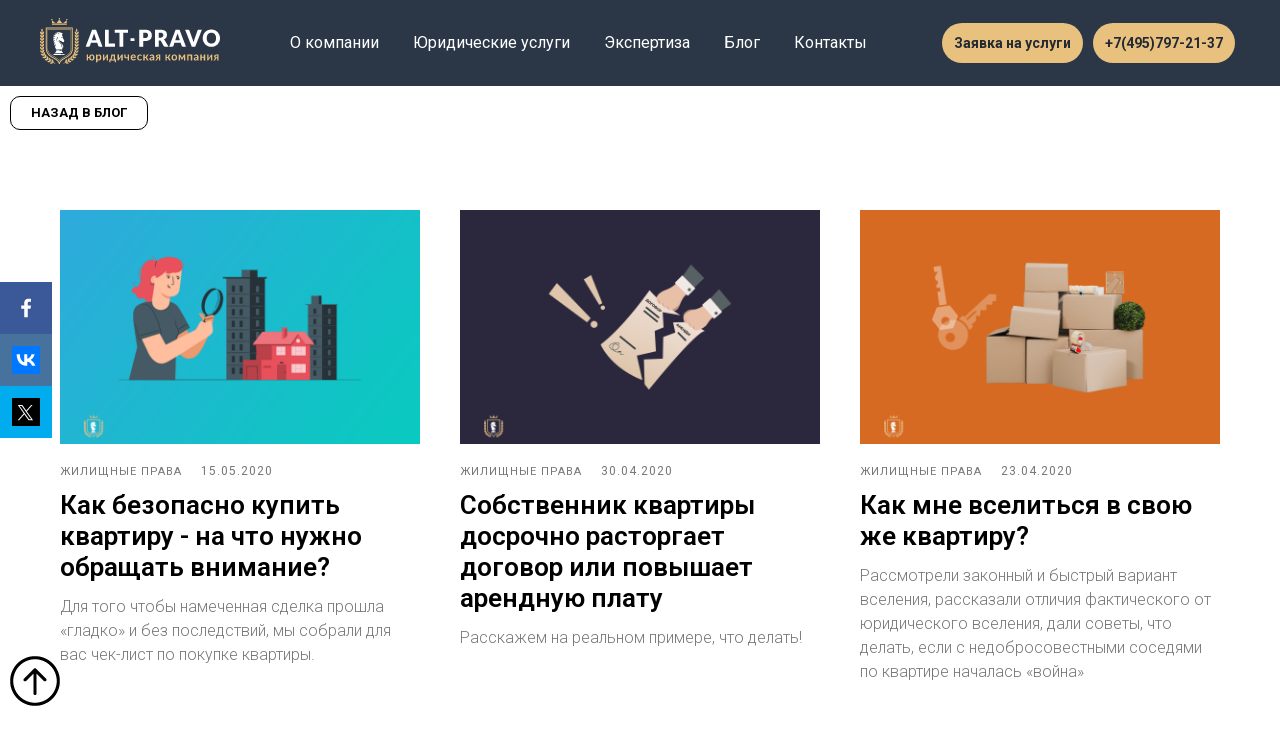

--- FILE ---
content_type: text/html; charset=UTF-8
request_url: https://www.blog.alt-pravo.com/zhilishnie_prava
body_size: 16003
content:
<!DOCTYPE html><html> <head><meta charset="utf-8" /><meta http-equiv="Content-Type" content="text/html; charset=utf-8" /><meta name="viewport" content="width=device-width, initial-scale=1.0" /> <!--metatextblock--><title>Жилищные права</title><meta name="description" content="Жилищные права" /><meta property="og:url" content="https://www.blog.alt-pravo.com/zhilishnie_prava" /><meta property="og:title" content="Жилищные права" /><meta property="og:description" content="Жилищные права" /><meta property="og:type" content="website" /> <link rel="canonical" href="https://www.blog.alt-pravo.com/zhilishnie_prava"><!--/metatextblock--><meta property="fb:app_id" content="257953674358265" /><meta name="format-detection" content="telephone=no" /><meta http-equiv="x-dns-prefetch-control" content="on"><link rel="dns-prefetch" href="https://tilda.ws"><link rel="dns-prefetch" href="https://static.tildacdn.com"><link rel="shortcut icon" href="https://static.tildacdn.com/tild6562-3532-4366-b037-623536386232/favicon.ico" type="image/x-icon" /><!-- Assets --><link rel="stylesheet" href="https://static.tildacdn.com/css/tilda-grid-3.0.min.css" type="text/css" media="all" /><link rel="stylesheet" href="https://ws.tildacdn.com/project2340661/tilda-blocks-2.12.css?t=1590388231" type="text/css" media="all" /><link rel="stylesheet" href="https://static.tildacdn.com/css/tilda-animation-1.0.min.css" type="text/css" media="all" /><link rel="stylesheet" href="https://static.tildacdn.com/css/tilda-menusub-1.0.min.css" type="text/css" media="all" /><link rel="stylesheet" href="https://static.tildacdn.com/css/tilda-popup-1.1.min.css" type="text/css" media="all" /><script src="https://static.tildacdn.com/js/jquery-1.10.2.min.js"></script><script src="https://static.tildacdn.com/js/tilda-scripts-2.8.min.js"></script><script src="https://ws.tildacdn.com/project2340661/tilda-blocks-2.7.js?t=1590388231"></script><script src="https://static.tildacdn.com/js/lazyload-1.3.min.js" charset="utf-8"></script><script src="https://static.tildacdn.com/js/tilda-animation-1.0.min.js" charset="utf-8"></script><script src="https://static.tildacdn.com/js/tilda-forms-1.0.min.js" charset="utf-8"></script><script src="https://static.tildacdn.com/js/tilda-menusub-1.0.min.js" charset="utf-8"></script><!-- Google Tag Manager -->
<script>(function(w,d,s,l,i){w[l]=w[l]||[];w[l].push({'gtm.start':
new Date().getTime(),event:'gtm.js'});var f=d.getElementsByTagName(s)[0],
j=d.createElement(s),dl=l!='dataLayer'?'&l='+l:'';j.async=true;j.src=
'https://www.googletagmanager.com/gtm.js?id='+i+dl;f.parentNode.insertBefore(j,f);
})(window,document,'script','dataLayer','GTM-TCBRNDS');</script>
<!-- End Google Tag Manager -->
<script type="text/javascript">window.dataLayer = window.dataLayer || [];</script><script type="text/javascript">if((/bot|google|yandex|baidu|bing|msn|duckduckbot|teoma|slurp|crawler|spider|robot|crawling|facebook/i.test(navigator.userAgent))===false && typeof(sessionStorage)!='undefined' && sessionStorage.getItem('visited')!=='y'){	var style=document.createElement('style');	style.type='text/css';	style.innerHTML='@media screen and (min-width: 980px) {.t-records {opacity: 0;}.t-records_animated {-webkit-transition: opacity ease-in-out .2s;-moz-transition: opacity ease-in-out .2s;-o-transition: opacity ease-in-out .2s;transition: opacity ease-in-out .2s;}.t-records.t-records_visible {opacity: 1;}}';	document.getElementsByTagName('head')[0].appendChild(style);	$(document).ready(function() { $('.t-records').addClass('t-records_animated'); setTimeout(function(){ $('.t-records').addClass('t-records_visible'); sessionStorage.setItem('visited','y'); },400);	});
}</script></head><body class="t-body" style="margin:0;"><!--allrecords--><div id="allrecords" class="t-records" data-hook="blocks-collection-content-node" data-tilda-project-id="2340661" data-tilda-page-id="10728349" data-tilda-page-alias="zhilishnie_prava" data-tilda-formskey="c53336c9eaa3e8b4e06428198f89f8bb" ><!--header--><div id="t-header" class="t-records" data-hook="blocks-collection-content-node" data-tilda-project-id="2340661" data-tilda-page-id="10734616" data-tilda-formskey="c53336c9eaa3e8b4e06428198f89f8bb" ><div id="rec182175632" class="r t-rec t-rec_pb_0 t-screenmin-980px" style="padding-bottom:0px; " data-animationappear="off" data-record-type="257" data-screen-min="980px" ><!-- T228 --><div id="nav182175632marker"></div><div id="nav182175632" class="t228 t228__positionstatic " style="background-color: rgba(43,54,71,1); height:12vh; " data-bgcolor-hex="#2b3647" data-bgcolor-rgba="rgba(43,54,71,1)" data-navmarker="nav182175632marker" data-appearoffset="" data-bgopacity-two="" data-menushadow="" data-bgopacity="1" data-menu-items-align="center" data-menu="yes"> <div class="t228__maincontainer " style="height:12vh;"> <div class="t228__padding40px"></div> <div class="t228__leftside"> <div class="t228__leftcontainer"> <a href="https://www.alt-pravo.com/" style="color:#ffffff;"><img src="https://static.tildacdn.com/tild6362-3438-4338-b162-333938623664/qw.svg" class="t228__imglogo t228__imglogomobile" imgfield="img" style="max-width: 180px;width: 180px; height: auto; display: block;" alt=""></a> </div> </div> <div class="t228__centerside "> <div class="t228__centercontainer"> <ul class="t228__list t228__list_hidden"> <li class="t228__list_item"><a class="t-menu__link-item" href="https://www.alt-pravo.com/company" data-menu-submenu-hook="" style="color:#ffffff;font-weight:400;padding:0 0px;" data-menu-item-number="1">О компании</a> </li> <li class="t228__list_item"><a class="t-menu__link-item" href="https://www.alt-pravo.com/urservices" data-menu-submenu-hook="" style="color:#ffffff;font-weight:400;padding:0 0px;" data-menu-item-number="2">Юридические услуги</a> </li> <li class="t228__list_item"><a class="t-menu__link-item" href="https://www.alt-pravo.com/expert" data-menu-submenu-hook="" style="color:#ffffff;font-weight:400;padding:0 0px;" data-menu-item-number="3">Экспертиза</a> </li> <li class="t228__list_item"><a class="t-menu__link-item" href="https://www.blog.alt-pravo.com" data-menu-submenu-hook="" style="color:#ffffff;font-weight:400;padding:0 0px;" data-menu-item-number="4">Блог</a> </li> <li class="t228__list_item"><a class="t-menu__link-item" href="https://www.alt-pravo.com/contact" data-menu-submenu-hook="" style="color:#ffffff;font-weight:400;padding:0 0px;" data-menu-item-number="5">Контакты</a> </li> </ul> </div> </div> <div class="t228__rightside"> <div class="t228__rightcontainer"> <div class="t228__right_buttons"> <div class="t228__right_buttons_wrap"> <div class="t228__right_buttons_but"><a href="https://www.alt-pravo.com/price" target="" class="t-btn js-click-stat" data-tilda-event-name="/tilda/click/rec182175632/button1" style="color:#232933;background-color:#e9c17f;border-radius:50px; -moz-border-radius:50px; -webkit-border-radius:50px;"><table style="width:100%; height:100%;"><tr><td>Заявка на услуги</td></tr></table></a></div> <div class="t228__right_buttons_but"><a href="tel:+7(495)797-21-37" target="" class="t-btn " style="color:#232933;background-color:#e9c17f;border-radius:50px; -moz-border-radius:50px; -webkit-border-radius:50px;"><table style="width:100%; height:100%;"><tr><td>+7(495)797-21-37</td></tr></table></a></div> </div> </div> </div> </div> <div class="t228__padding40px"></div> </div></div><style>@media screen and (max-width: 980px) { #rec182175632 .t228__leftcontainer{ padding: 20px; }
}
@media screen and (max-width: 980px) { #rec182175632 .t228__imglogo{ padding: 20px 0; }
}</style><script type="text/javascript"> $(document).ready(function() { t228_highlight(); }); $(window).resize(function() { t228_setWidth('182175632'); }); $(window).load(function() { if(typeof t228_setWidth !== "undefined") { t228_setWidth('182175632'); } }); $(document).ready(function() { t228_setWidth('182175632'); });
$(window).resize(function() { t228_setBg('182175632');
});
$(document).ready(function() { t228_setBg('182175632');
}); </script><style>#rec182175632 .t-menu__link-item{ -webkit-transition: color 0.3s ease-in-out, opacity 0.3s ease-in-out; transition: color 0.3s ease-in-out, opacity 0.3s ease-in-out;	}
#rec182175632 .t-menu__link-item.t-active{ color:#e9c17f !important; font-weight:600 !important; }
#rec182175632 .t-menu__link-item:not(.t-active):not(.tooltipstered):hover{ color: #e9c17f !important; opacity: 1 !important;}
@supports (overflow:-webkit-marquee) and (justify-content:inherit)
{ #rec182175632 .t-menu__link-item, #rec182175632 .t-menu__link-item.t-active { opacity: 1 !important; }
}</style><script type="text/javascript"> $(document).ready(function() { setTimeout(function(){ t_menusub_init('182175632'); }, 500); });</script><style>@media screen and (max-width: 980px) { #rec182175632 .t-menusub__menu .t-menusub__link-item { color:#ffffff !important; } #rec182175632 .t-menusub__menu .t-menusub__link-item.t-active { color:#ffffff !important; }
}</style><!--[if IE 8]><style>#rec182175632 .t228 { filter: progid:DXImageTransform.Microsoft.gradient(startColorStr='#D92b3647', endColorstr='#D92b3647');
}</style><![endif]--></div><div id="rec182177101" class="r t-rec t-screenmax-980px" style=" " data-animationappear="off" data-record-type="309" data-screen-max="980px" ><!-- T280 --><div id="nav182177101marker"></div><div id="nav182177101" class="t280 " data-menu="yes" data-appearoffset=""> <div class="t280__container t280__positionstatic" style=""> <div class="t280__container__bg" style="background-color: rgba(43,54,71,1); " data-bgcolor-hex="#2b3647" data-bgcolor-rgba="rgba(43,54,71,1)" data-navmarker="nav182177101marker" data-appearoffset="" data-bgopacity="1" data-menu-shadow="0px 1px 3px rgba(0,0,0,0.)"></div> <div class="t280__menu__content "> <div class="t280__logo__container" style="height:60px;"> <div class="t280__logo__content"><a class="t280__logo" href="https://www.alt-pravo.com/" style="color:#000000;font-size:18px;font-weight:500;letter-spacing:2px;text-transform:uppercase;"><img src="https://static.tildacdn.com/tild6362-3438-4338-b162-333938623664/qw.svg" style="height: 40px;" class="t280__logo__img" imgfield="img" alt=""></a></div> <div class="t280__burger"> <span style="background-color:#ffffff;"></span> <span style="background-color:#ffffff;"></span> <span style="background-color:#ffffff;"></span> <span style="background-color:#ffffff;"></span> </div> </div> </div> </div> <div class="t280__menu__wrapper "> <div class="t280__menu__bg" style="background-color:#2b3647; opacity:1;"></div> <div class="t280__menu__container"> <div class="t280__menu t-width t-width_6"> <a class="t280__menu__item t-title t-title_xl t-menu__link-item" href="https://www.alt-pravo.com/" data-menu-submenu-hook="" style="color:#ffffff;font-size:16px;font-weight:500;text-transform:uppercase;">Главная</a> <a class="t280__menu__item t-title t-title_xl t-menu__link-item" href="https://www.alt-pravo.com/company" data-menu-submenu-hook="" style="color:#ffffff;font-size:16px;font-weight:500;text-transform:uppercase;">О КОМПАНИИ</a> <a class="t280__menu__item t-title t-title_xl t-menu__link-item" href="https://www.alt-pravo.com/urservices" data-menu-submenu-hook="" style="color:#ffffff;font-size:16px;font-weight:500;text-transform:uppercase;">Юридические услуги</a> <a class="t280__menu__item t-title t-title_xl t-menu__link-item" href="https://www.alt-pravo.com/expert" data-menu-submenu-hook="" style="color:#ffffff;font-size:16px;font-weight:500;text-transform:uppercase;">Независимая экспертиза и оценка</a> <a class="t280__menu__item t-title t-title_xl t-menu__link-item" href="https://www.alt-pravo.com/law" data-menu-submenu-hook="" style="color:#ffffff;font-size:16px;font-weight:500;text-transform:uppercase;">Защита адвоката по уголовным делам</a> <a class="t280__menu__item t-title t-title_xl t-menu__link-item" href="https://www.alt-pravo.com/register" data-menu-submenu-hook="" style="color:#ffffff;font-size:16px;font-weight:500;text-transform:uppercase;">Регистрация бизнеса и бухгалтерские услуги</a> <a class="t280__menu__item t-title t-title_xl t-menu__link-item" href="https://www.blog.alt-pravo.com" data-menu-submenu-hook="" style="color:#ffffff;font-size:16px;font-weight:500;text-transform:uppercase;">БЛОГ</a> <a class="t280__menu__item t-title t-title_xl t-menu__link-item" href="https://www.alt-pravo.com/contact" data-menu-submenu-hook="" style="color:#ffffff;font-size:16px;font-weight:500;text-transform:uppercase;">КОНТАКТЫ</a> <a class="t280__menu__item t-title t-title_xl t-menu__link-item" href="https://www.alt-pravo.com/price" data-menu-submenu-hook="" style="color:#ffffff;font-size:16px;font-weight:500;text-transform:uppercase;">Оплатить услуги</a> </div> <div class="t280__bottom t-width t-width_6"> <div class="t-sociallinks"> <div class="t-sociallinks__wrapper"> <div class="t-sociallinks__item"> <a href="https://vk.com/altpravo" target="_blank"> <svg class="t-sociallinks__svg" version="1.1" id="Layer_1" xmlns="http://www.w3.org/2000/svg" xmlns:xlink="http://www.w3.org/1999/xlink" x="0px" y="0px" width="30px" height="30px" viewBox="0 0 48 48" enable-background="new 0 0 48 48" xml:space="preserve"><desc>VK</desc><path style="fill:#ffffff;" d="M47.761,24c0,13.121-10.639,23.76-23.76,23.76C10.878,47.76,0.239,37.121,0.239,24c0-13.123,10.639-23.76,23.762-23.76C37.122,0.24,47.761,10.877,47.761,24 M35.259,28.999c-2.621-2.433-2.271-2.041,0.89-6.25c1.923-2.562,2.696-4.126,2.45-4.796c-0.227-0.639-1.64-0.469-1.64-0.469l-4.71,0.029c0,0-0.351-0.048-0.609,0.106c-0.249,0.151-0.414,0.505-0.414,0.505s-0.742,1.982-1.734,3.669c-2.094,3.559-2.935,3.747-3.277,3.524c-0.796-0.516-0.597-2.068-0.597-3.171c0-3.449,0.522-4.887-1.02-5.259c-0.511-0.124-0.887-0.205-2.195-0.219c-1.678-0.016-3.101,0.007-3.904,0.398c-0.536,0.263-0.949,0.847-0.697,0.88c0.31,0.041,1.016,0.192,1.388,0.699c0.484,0.656,0.464,2.131,0.464,2.131s0.282,4.056-0.646,4.561c-0.632,0.347-1.503-0.36-3.37-3.588c-0.958-1.652-1.68-3.481-1.68-3.481s-0.14-0.344-0.392-0.527c-0.299-0.222-0.722-0.298-0.722-0.298l-4.469,0.018c0,0-0.674-0.003-0.919,0.289c-0.219,0.259-0.018,0.752-0.018,0.752s3.499,8.104,7.573,12.23c3.638,3.784,7.764,3.36,7.764,3.36h1.867c0,0,0.566,0.113,0.854-0.189c0.265-0.288,0.256-0.646,0.256-0.646s-0.034-2.512,1.129-2.883c1.15-0.36,2.624,2.429,4.188,3.497c1.182,0.812,2.079,0.633,2.079,0.633l4.181-0.056c0,0,2.186-0.136,1.149-1.858C38.281,32.451,37.763,31.321,35.259,28.999"/></svg> </a> </div> <div class="t-sociallinks__item"> <a href="https://www.instagram.com/alt_pravo_/" target="_blank"> <svg class="t-sociallinks__svg" version="1.1" id="Layer_1" xmlns="http://www.w3.org/2000/svg" xmlns:xlink="http://www.w3.org/1999/xlink" width="30px" height="30px" viewBox="0 0 30 30" xml:space="preserve"><desc>Instagram</desc><path style="fill:#ffffff;" d="M15,11.014 C12.801,11.014 11.015,12.797 11.015,15 C11.015,17.202 12.802,18.987 15,18.987 C17.199,18.987 18.987,17.202 18.987,15 C18.987,12.797 17.199,11.014 15,11.014 L15,11.014 Z M15,17.606 C13.556,17.606 12.393,16.439 12.393,15 C12.393,13.561 13.556,12.394 15,12.394 C16.429,12.394 17.607,13.561 17.607,15 C17.607,16.439 16.444,17.606 15,17.606 L15,17.606 Z"></path><path style="fill:#ffffff;" d="M19.385,9.556 C18.872,9.556 18.465,9.964 18.465,10.477 C18.465,10.989 18.872,11.396 19.385,11.396 C19.898,11.396 20.306,10.989 20.306,10.477 C20.306,9.964 19.897,9.556 19.385,9.556 L19.385,9.556 Z"></path><path style="fill:#ffffff;" d="M15.002,0.15 C6.798,0.15 0.149,6.797 0.149,15 C0.149,23.201 6.798,29.85 15.002,29.85 C23.201,29.85 29.852,23.202 29.852,15 C29.852,6.797 23.201,0.15 15.002,0.15 L15.002,0.15 Z M22.666,18.265 C22.666,20.688 20.687,22.666 18.25,22.666 L11.75,22.666 C9.312,22.666 7.333,20.687 7.333,18.28 L7.333,11.734 C7.333,9.312 9.311,7.334 11.75,7.334 L18.25,7.334 C20.688,7.334 22.666,9.312 22.666,11.734 L22.666,18.265 L22.666,18.265 Z"></path></svg> </a> </div> <div class="t-sociallinks__item"> <a href="https://t.me/lawyers_for_people" target="_blank"> <svg class="t-sociallinks__svg" version="1.1" id="Layer_1" xmlns="http://www.w3.org/2000/svg" xmlns:xlink="http://www.w3.org/1999/xlink" width="30px" height="30px" viewBox="0 0 60 60" xml:space="preserve"><desc>Telegram</desc><path style="fill:#ffffff;" d="M30 0C13.4 0 0 13.4 0 30s13.4 30 30 30 30-13.4 30-30S46.6 0 30 0zm16.9 13.9l-6.7 31.5c-.1.6-.8.9-1.4.6l-10.3-6.9-5.5 5.2c-.5.4-1.2.2-1.4-.4L18 32.7l-9.5-3.9c-.7-.3-.7-1.5 0-1.8l37.1-14.1c.7-.2 1.4.3 1.3 1z"/><path style="fill:#ffffff;" d="M22.7 40.6l.6-5.8 16.8-16.3-20.2 13.3"/></svg> </a> </div> </div></div> </div> </div> </div></div><script type="text/javascript"> $(document).ready(function() { t280_showMenu('182177101'); t280_changeSize('182177101');	t280_highlight(); }); $(window).resize(function() { t280_changeSize('182177101'); }); </script> <script type="text/javascript"> $(document).ready(function() { setTimeout(function(){ t_menusub_init('182177101'); }, 500); });</script><style>@media screen and (max-width: 980px) { #rec182177101 .t-menusub__menu .t-menusub__link-item { color:#ffffff !important; } #rec182177101 .t-menusub__menu .t-menusub__link-item.t-active { color:#ffffff !important; }
}</style><!--[if IE 8]><style>#rec182177101 .t280__container__bg { filter: progid:DXImageTransform.Microsoft.gradient(startColorStr='#D92b3647', endColorstr='#D92b3647');
}</style><![endif]--> </div><div id="rec182355316" class="r t-rec" style=" " data-animationappear="off" data-record-type="393" ><!-- T393 --><div id="nav182355316marker"></div><div id="nav182355316" class="t393 t393__positionstatic " style=" position:static; text-align:left;padding-top:10px;padding-bottom:20px;padding-left:10px;padding-right:; " data-navmarker="nav182355316marker" data-appearoffset="" data-hideoffset=""> <div class="t393__wrapper"> <a href="https://www.blog.alt-pravo.com" target=""><input class="t-btn t393__submit " type="button" value="Назад в блог" style="color:#000000;border:1px solid #000000;background-color:#ffffff;border-radius:10px; -moz-border-radius:10px; -webkit-border-radius:10px;text-transform:uppercase;"/></a> </div></div><style>#rec182355316 .t-btn:not(.t-animate_no-hover):hover{ background-color: #000000 !important; color: #ffffff !important;	}	#rec182355316 .t-btn:not(.t-animate_no-hover){ -webkit-transition: background-color 0.2s ease-in-out, color 0.2s ease-in-out, border-color 0.2s ease-in-out, box-shadow 0.2s ease-in-out; transition: background-color 0.2s ease-in-out, color 0.2s ease-in-out, border-color 0.2s ease-in-out, box-shadow 0.2s ease-in-out;	}</style></div><div id="rec182494571" class="r t-rec" style=" " data-animationappear="off" data-record-type="131" ><!-- T123 --><div class="t123" ><div class="t-container_100 "><div class="t-width t-width_100 ">
<style>
    .t228 .t-btn {
        padding: 0 10px 0 10px;  
        margin: 5px;
    }
    
    .t280__menu__item {
        text-align: left;
    }
</style>
 
</div> </div></div></div></div><!--/header--><div id="rec182147190" class="r t-rec t-rec_pt_60 t-rec_pb_0" style="padding-top:60px;padding-bottom:0px; " data-animationappear="off" data-record-type="404" ><!-- T404 --><div class="t404" data-show-count="9"> <div class="t-container"> <div class="t404__col t-col t-col_4 t-align_left "> <a class="t404__link" href="/kak_bezopasno_kypit_kvartiry" > <div class="t404__imgbox" > <div class="t404__img t-bgimg" data-original="https://static.tildacdn.com/tild3130-6631-4931-a666-623139656430/__.png" style="background-image: url('https://static.tildacdn.com/tild3130-6631-4931-a666-623139656430/-/resizeb/20x/__.png');"></div> <div class="t404__separator"></div> </div> <div class="t404__textwrapper " > <div class="t404__uptitle t-uptitle" style="text-transform:uppercase;"><span style="text-transform:uppercase;" class="t404__tag">жилищные права&nbsp;&nbsp;&nbsp;</span> <span style="text-transform:uppercase;" class="t404__date">15.05.2020</span></div> <div class="t404__title t-heading t-heading_xs" style="">Как безопасно купить квартиру - на что нужно обращать внимание? </div> <div class="t404__descr t-descr t-descr_xs" style="">Для того чтобы намеченная сделка прошла «гладко» и без последствий, мы собрали для вас чек-лист по покупке квартиры. </div> </div> </a> </div> <div class="t404__col t-col t-col_4 t-align_left "> <a class="t404__link" href="/sobstvennik_kvartiry_dosrochno_rastorgaet_dogovor_ili_povyshaet_arendnyu_platy" > <div class="t404__imgbox" > <div class="t404__img t-bgimg" data-original="https://static.tildacdn.com/tild3664-6161-4134-a532-643739303639/22.png" style="background-image: url('https://static.tildacdn.com/tild3664-6161-4134-a532-643739303639/-/resizeb/20x/22.png');"></div> <div class="t404__separator"></div> </div> <div class="t404__textwrapper " > <div class="t404__uptitle t-uptitle" style="text-transform:uppercase;"><span style="text-transform:uppercase;" class="t404__tag">жилищные права&nbsp;&nbsp;&nbsp;</span> <span style="text-transform:uppercase;" class="t404__date">30.04.2020</span></div> <div class="t404__title t-heading t-heading_xs" style="">Собственник квартиры досрочно расторгает договор или повышает арендную плату </div> <div class="t404__descr t-descr t-descr_xs" style="">Расскажем на реальном примере, что делать!</div> </div> </a> </div> <div class="t404__col t-col t-col_4 t-align_left "> <a class="t404__link" href="/kak_mne_vseletsia_v_svoui_kvartiru" > <div class="t404__imgbox" > <div class="t404__img t-bgimg" data-original="https://static.tildacdn.com/tild3433-6438-4866-a461-646436346165/16.png" style="background-image: url('https://static.tildacdn.com/tild3433-6438-4866-a461-646436346165/-/resizeb/20x/16.png');"></div> <div class="t404__separator"></div> </div> <div class="t404__textwrapper " > <div class="t404__uptitle t-uptitle" style="text-transform:uppercase;"><span style="text-transform:uppercase;" class="t404__tag">жилищные права&nbsp;&nbsp;&nbsp;</span> <span style="text-transform:uppercase;" class="t404__date">23.04.2020</span></div> <div class="t404__title t-heading t-heading_xs" style="">Как мне вселиться в свою же квартиру? </div> <div class="t404__descr t-descr t-descr_xs" style="">Рассмотрели законный и быстрый вариант вселения, рассказали отличия фактического от юридического вселения, дали советы, что делать, если с недобросовестными соседями по квартире началась «война» </div> </div> </a> </div> </div><div class="t-container"> <div class="t404__col t-col t-col_4 t-align_left "> <a class="t404__link" href="/vipisat-iz-kvartiri-ili-viselit-odno-i-to-zhe" > <div class="t404__imgbox" > <div class="t404__img t-bgimg" data-original="https://static.tildacdn.com/tild6361-3663-4963-b561-303735626130/11.png" style="background-image: url('https://static.tildacdn.com/tild6361-3663-4963-b561-303735626130/-/resizeb/20x/11.png');"></div> <div class="t404__separator"></div> </div> <div class="t404__textwrapper " > <div class="t404__uptitle t-uptitle" style="text-transform:uppercase;"><span style="text-transform:uppercase;" class="t404__tag">Жилищные права&nbsp;&nbsp;&nbsp;</span> <span style="text-transform:uppercase;" class="t404__date">16.04.2020</span></div> <div class="t404__title t-heading t-heading_xs" style="">Выписать из квартиры или выселить - одно и то же? Расскажем тонкости процедуры и дадим советы!</div> <div class="t404__descr t-descr t-descr_xs" style="">Расскажем тонкости процедуры и дадим советы!</div> </div> </a> </div> </div> </div><script>$(document).ready(function(){ t404_showMore('182147190');
});</script></div><div id="rec191743973" class="r t-rec" style=" " data-animationappear="off" data-record-type="131" ><!-- T123 --><div class="t123" ><div class="t-container_100 "><div class="t-width t-width_100 ">
<!--Yandex.Metrika counter -->
<script type="text/javascript" >
   (function(m,e,t,r,i,k,a){m[i]=m[i]||function(){(m[i].a=m[i].a||[]).push(arguments)};
   m[i].l=1*new Date();k=e.createElement(t),a=e.getElementsByTagName(t)[0],k.async=1,k.src=r,a.parentNode.insertBefore(k,a)})
   (window, document, "script", "https://mc.yandex.ru/metrika/tag.js", "ym");

ym(50279854, "init", {
clickmap:true,
trackLinks:true,
accurateTrackBounce:true,
webvisor:true
   });
</script>
<noscript><div><imgsrc="https://mc.yandex.ru/watch/50279854" style="position:absolute; left:-9999px;" alt="" /></div></noscript>
<!-- /Yandex.Metrikacounter -->

 
</div> </div></div></div><div id="rec190133080" class="r t-rec t-rec_pt_45 t-rec_pb_45" style="padding-top:45px;padding-bottom:45px;background-color:#ffffff; " data-record-type="209" data-bg-color="#ffffff"><!-- T185 --><div class="t185"> <div class="t-container t-container_flex"><div class="t-col t-col_flex t-col_8 t-prefix_1"><div class="t-text t-text_lg" style="" field="text"><div style="font-size:26px;text-align:center;" data-customstyle="yes"><span style="font-weight: 500;">Вы можете подробнее ознакомиться с услугами по жилищным спорам, перейдя на страницу сайта</span></div></div></div><div class="t185__butwrapper t-col t-col_2 "> <a href="https://www.alt-pravo.com/land" target="_blank" class="t-btn " style="color:#ffffff;background-color:#2b3647;border-radius:30px; -moz-border-radius:30px; -webkit-border-radius:30px;" ><table style="width:100%; height:100%;"><tr><td>Перейти</td></tr></table></a></div></div></div><style>#rec190133080 .t-btn[data-btneffects-first],
#rec190133080 .t-btn[data-btneffects-second],
#rec190133080 .t-submit[data-btneffects-first],
#rec190133080 .t-submit[data-btneffects-second] {	position: relative; overflow: hidden; -webkit-transform: translate3d(0,0,0); transform: translate3d(0,0,0);
}</style><script type="text/javascript">$(document).ready(function() {
});</script></div><div id="rec190133111" class="r t-rec t-rec_pt_0 t-rec_pb_0" style="padding-top:0px;padding-bottom:0px; " data-record-type="127" ><!-- T119 --><div class="t119"><div class="t-container "> <div class="t-col t-col_8 t-prefix_2"><div class="t119__preface t-descr t-opacity_70" style="opacity:0.70;" field="text"><div style="text-align:center;color:#000000;" data-customstyle="yes"><span style="font-weight: 400;"><em><u data-redactor-tag="u">ИЛИ</u></em></span></div></div></div></div></div></div><div id="rec190133154" class="r t-rec t-rec_pt_15 t-rec_pb_0" style="padding-top:15px;padding-bottom:0px;background-color:#ffffff; " data-record-type="209" data-bg-color="#ffffff"><!-- T185 --><div class="t185"> <div class="t-container t-container_flex"><div class="t-col t-col_flex t-col_8 t-prefix_2"><div class="t-text t-text_lg" style="" field="text"><div style="font-size:26px;text-align:center;" data-customstyle="yes"><span style="font-weight: 500;"><strong>Для бесплатного разбора вашей ситуации можете связаться с нами</strong></span></div></div></div><div class="t185__butwrapper t-col t-col_2 "> </div></div></div><style>#rec190133154 .t-btn[data-btneffects-first],
#rec190133154 .t-btn[data-btneffects-second],
#rec190133154 .t-submit[data-btneffects-first],
#rec190133154 .t-submit[data-btneffects-second] {	position: relative; overflow: hidden; -webkit-transform: translate3d(0,0,0); transform: translate3d(0,0,0);
}</style><script type="text/javascript">$(document).ready(function() {
});</script></div><div id="rec190133205" class="r t-rec t-rec_pt_0 t-rec_pb_30" style="padding-top:0px;padding-bottom:30px; " data-animationappear="off" data-record-type="690" ><!-- t690 --><div class="t690"> <div class="t-section__container t-container"><div class="t-col t-col_12"><div class="t-section__topwrapper t-align_center"><h1 class="t-section__title t-title t-title_xs" field="btitle"><div style="font-size:34px;line-height:36px;" data-customstyle="yes"></div></h1></div></div></div> <div class="t-container"> <div class="t-col t-col_10 t-prefix_1"> <form id="form190133205" name='form190133205' role="form" action='' method='POST' data-formactiontype="2" data-inputbox=".t-input-group" data-success-url="https://www.blog.alt-pravo.com/thank-you-page" class="t-form js-form-proccess t-form_inputs-total_2 " data-success-callback="t690_onSuccess" > <input type="hidden" name="formservices[]" value="735f2a7a40d35a87e1afa69da9421aa7" class="js-formaction-services"> <input type="hidden" name="tildaspec-formname" tabindex="-1" value="Заявка на бесплатный разбор"> <div class="js-successbox t-form__successbox t-text t-text_md" style="display:none;">Спасибо! Данные успешно отправлены.</div> <div class="t-form__inputsbox"> <div class="t-input-group t-input-group_nm" data-input-lid="1494863045129"> <div class="t-input-block"> <input type="text" name="Name" class="t-input js-tilda-rule " value="" placeholder="Имя" data-tilda-req="1" data-tilda-rule="name" style="color:#000000; border:1px solid #2b3647; border-radius: 20px; -moz-border-radius: 20px; -webkit-border-radius: 20px;"> <div class="t-input-error"></div> </div> </div> <div class="t-input-group t-input-group_ph" data-input-lid="1495122982159"> <div class="t-input-block"> <input type="tel" name="Phone" class="t-input js-tilda-rule " value="" placeholder="Телефон" data-tilda-req="1" data-tilda-rule="phone" pattern="[0-9]*" style="color:#000000; border:1px solid #2b3647; border-radius: 20px; -moz-border-radius: 20px; -webkit-border-radius: 20px;"> <div class="t-input-error"></div> </div> </div><div class="t-form__errorbox-middle"> <div class="js-errorbox-all t-form__errorbox-wrapper" style="display:none;"> <div class="t-form__errorbox-text t-text t-text_md"> <p class="t-form__errorbox-item js-rule-error js-rule-error-all"></p> <p class="t-form__errorbox-item js-rule-error js-rule-error-req"></p> <p class="t-form__errorbox-item js-rule-error js-rule-error-email"></p> <p class="t-form__errorbox-item js-rule-error js-rule-error-name"></p> <p class="t-form__errorbox-item js-rule-error js-rule-error-phone"></p> <p class="t-form__errorbox-item js-rule-error js-rule-error-minlength"></p> <p class="t-form__errorbox-item js-rule-error js-rule-error-string"></p> </div> </div></div> <div class="t-form__submit"> <button type="submit" class="t-submit" style="color:#ffffff;background-color:#2b3647;border-radius:20px; -moz-border-radius:20px; -webkit-border-radius:20px;" >Перезвоним за минуту</button> </div> </div> <div class="t-form__errorbox-bottom"> <div class="js-errorbox-all t-form__errorbox-wrapper" style="display:none;"> <div class="t-form__errorbox-text t-text t-text_md"> <p class="t-form__errorbox-item js-rule-error js-rule-error-all"></p> <p class="t-form__errorbox-item js-rule-error js-rule-error-req"></p> <p class="t-form__errorbox-item js-rule-error js-rule-error-email"></p> <p class="t-form__errorbox-item js-rule-error js-rule-error-name"></p> <p class="t-form__errorbox-item js-rule-error js-rule-error-phone"></p> <p class="t-form__errorbox-item js-rule-error js-rule-error-minlength"></p> <p class="t-form__errorbox-item js-rule-error js-rule-error-string"></p> </div> </div> </div> </form><style>#rec190133205 input::-webkit-input-placeholder {color:#000000; opacity: 0.5;}	#rec190133205 input::-moz-placeholder {color:#000000; opacity: 0.5;}	#rec190133205 input:-moz-placeholder {color:#000000; opacity: 0.5;}	#rec190133205 input:-ms-input-placeholder {color:#000000; opacity: 0.5;}	#rec190133205 textarea::-webkit-input-placeholder {color:#000000; opacity: 0.5;}	#rec190133205 textarea::-moz-placeholder {color:#000000; opacity: 0.5;}	#rec190133205 textarea:-moz-placeholder {color:#000000; opacity: 0.5;}	#rec190133205 textarea:-ms-input-placeholder {color:#000000; opacity: 0.5;}</style> <div class="t-form__bottom-text t-text t-text_xs" field="text"><strong> <br /></strong></div> </div> </div> </div> <style>#rec190133205 .t-btn[data-btneffects-first],
#rec190133205 .t-btn[data-btneffects-second],
#rec190133205 .t-submit[data-btneffects-first],
#rec190133205 .t-submit[data-btneffects-second] {	position: relative; overflow: hidden; -webkit-transform: translate3d(0,0,0); transform: translate3d(0,0,0);
}</style><script type="text/javascript">$(document).ready(function() {
});</script></div><div id="rec185155566" class="r t-rec" style=" " data-animationappear="off" data-record-type="131" ><!-- T123 --><div class="t123" ><div class="t-container_100 "><div class="t-width t-width_100 ">
<!-- Google Tag Manager (noscript) -->
<noscript><iframe src="https://www.googletagmanager.com/ns.html?id=GTM-TCBRNDS"
height="0" width="0" style="display:none;visibility:hidden"></iframe></noscript>
<!-- End Google Tag Manager (noscript) -->
 
</div> </div></div></div><!--footer--><div id="t-footer" class="t-records" data-hook="blocks-collection-content-node" data-tilda-project-id="2340661" data-tilda-page-id="10735016" data-tilda-formskey="c53336c9eaa3e8b4e06428198f89f8bb" ><div id="rec182182567" class="r t-rec t-rec_pt_30 t-rec_pb_30" style="padding-top:30px;padding-bottom:30px; " data-animationappear="off" data-record-type="865" ><div class="t865 t865__publish"> <div class="t-container"> <div class="t865__fb t865__fb_left t-col t-col_6 " data-comments-fb="713330219439037" data-fb-comments-local=""> <div class="fb-comments" data-href="" data-numposts="10"></div> <div id="fb-root"></div> </div> <div class="t865__vk t-col t-col_6 " data-comments-vk="7392753"> <div id="vk_comments"></div> </div> </script> </div></div><script src="https://vk.com/js/api/openapi.js?159" type="text/javascript"></script><script type="text/javascript">$(document).ready(function(){ t865_init('182182567');
});</script></div><div id="rec182182694" class="r t-rec t-rec_pt_45 t-rec_pb_45" style="padding-top:45px;padding-bottom:45px; " data-record-type="292" ><!-- t274 --><style>#rec182182694 input::-webkit-input-placeholder {color:#000000; opacity: 0.5;}
#rec182182694 input::-moz-placeholder {color:#000000; opacity: 0.5;}
#rec182182694 input:-moz-placeholder {color:#000000; opacity: 0.5;}
#rec182182694 input:-ms-input-placeholder {color:#000000; opacity: 0.5;}</style><div class="t274"> <div class="t-container"> <div class="t-col t-col_8 t-prefix_2"> <div class="t274__wrapper" style="background-image:url('https://static.tildacdn.com/38af5ec3-9816-4508-bfa4-42b757792179/photo1442406964439e46ab8eff7c4');"> <div class="t274__content" style="background-image: -moz-linear-gradient(top, rgba(43,54,71,0.70), rgba(43,54,71,0.70)); background-image: -webkit-linear-gradient(top, rgba(43,54,71,0.70), rgba(43,54,71,0.70)); background-image: -o-linear-gradient(top, rgba(43,54,71,0.70), rgba(43,54,71,0.70)); background-image: -ms-linear-gradient(top, rgba(43,54,71,0.70), rgba(43,54,71,0.70));"> <div class="t274__title t-title t-title_xxs" style="" field="title">Будьте в курсе новых статей в блоге</div> <div class="t274__descr t-descr t-descr_xs" style="" field="descr">Раз в неделю мы будем присылать Вам подборку полезных статей. Обещаем не спамить! :)</div> <form id="form182182694" name='form182182694' role="form" action='https://forms.tildacdn.com/procces/' method='POST' data-formactiontype="2" data-inputbox=".t274__blockinput" data-success-url="https://www.blog.alt-pravo.com/thankyoupage" class="js-form-proccess " data-tilda-captchakey=""> <input type="hidden" name="formservices[]" value="2031aba09bce1a1779cdea341ed24f8a" class="js-formaction-services"> <div class="t274__input-wrapper t-width t-width_6"> <div class="t274__wrapper"> <div class="t274__blockinput"> <input type="text" name="EMAIL" class="t274__input t-input js-tilda-rule " value="" placeholder="Ваш e-mail" data-tilda-req="1" data-tilda-rule="email" style="color:#000000; background-color:#ffffff; border-radius: 4px; -moz-border-radius: 4px; -webkit-border-radius: 4px;"> </div> <div class="t274__blockbutton"> <button type="submit" class="t-submit" style="color:#ffffff;background-color:#e9c17f;border-radius:30px; -moz-border-radius:30px; -webkit-border-radius:30px;" >Подписаться</button> </div> </div> <div class="t274__allert-wrapper"> <div class="js-errorbox-all t274__blockinput-errorbox" style="display:none;"> <div class="t274__blockinput-errors-text t-descr t-descr_xxs" > <p class="t274__blockinput-errors-item js-rule-error js-rule-error-all"></p> <p class="t274__blockinput-errors-item js-rule-error js-rule-error-req"></p> <p class="t274__blockinput-errors-item js-rule-error js-rule-error-email"></p> <p class="t274__blockinput-errors-item js-rule-error js-rule-error-name"></p> <p class="t274__blockinput-errors-item js-rule-error js-rule-error-phone"></p> <p class="t274__blockinput-errors-item js-rule-error js-rule-error-string"></p> </div> </div> <div class="js-successbox t274__blockinput-success t-text t-text_md" style="display:none;"> <div class="t274__success-icon"> <svg width="50px" height="50px" viewBox="0 0 50 50"> <g stroke="none" stroke-width="1" fill="none" fill-rule="evenodd"> <g fill="#FFFFFF"> <path d="M25.0982353,49.2829412 C11.5294118,49.2829412 0.490588235,38.2435294 0.490588235,24.6752941 C0.490588235,11.1064706 11.53,0.0670588235 25.0982353,0.0670588235 C38.6664706,0.0670588235 49.7058824,11.1064706 49.7058824,24.6752941 C49.7058824,38.2441176 38.6664706,49.2829412 25.0982353,49.2829412 L25.0982353,49.2829412 Z M25.0982353,1.83176471 C12.5023529,1.83176471 2.25529412,12.0794118 2.25529412,24.6752941 C2.25529412,37.2705882 12.5023529,47.5182353 25.0982353,47.5182353 C37.6941176,47.5182353 47.9411765,37.2705882 47.9411765,24.6752941 C47.9411765,12.0794118 37.6941176,1.83176471 25.0982353,1.83176471 L25.0982353,1.83176471 Z"></path> <path d="M22.8435294,30.5305882 L18.3958824,26.0829412 C18.0511765,25.7382353 18.0511765,25.18 18.3958824,24.8352941 C18.7405882,24.4905882 19.2988235,24.4905882 19.6435294,24.8352941 L22.8429412,28.0347059 L31.7282353,19.1488235 C32.0729412,18.8041176 32.6311765,18.8041176 32.9758824,19.1488235 C33.3205882,19.4935294 33.3205882,20.0517647 32.9758824,20.3964706 L22.8435294,30.5305882 L22.8435294,30.5305882 Z"></path> </g> </g> </svg> </div> <div class="t274__success-message t-descr t-descr_md" >Данные успешно отправлены. Спасибо!</div> </div> </div> </div> </form> </div> </div> </div> </div></div><style>#rec182182694 .t-btn[data-btneffects-first],
#rec182182694 .t-btn[data-btneffects-second],
#rec182182694 .t-submit[data-btneffects-first],
#rec182182694 .t-submit[data-btneffects-second] {	position: relative; overflow: hidden; -webkit-transform: translate3d(0,0,0); transform: translate3d(0,0,0);
}</style><script type="text/javascript">$(document).ready(function() {
});</script></div><div id="rec182182777" class="r t-rec t-rec_pt_30 t-rec_pb_30" style="padding-top:30px;padding-bottom:30px;background-color:#f3f3f3; " data-record-type="209" data-bg-color="#f3f3f3"><!-- T185 --><div class="t185"> <div class="t-container t-container_flex"><div class="t-col t-col_flex t-col_6 t-prefix_2"><div class="t-text t-text_lg" style="" field="text">Подписывайтесь на наш Telegram - канал</div></div><div class="t185__butwrapper t-col t-col_2 "> <a href="https://t.me/lawyers_for_people" target="" class="t-btn " style="color:#ffffff;background-color:#0088cc;border-radius:30px; -moz-border-radius:30px; -webkit-border-radius:30px;" ><table style="width:100%; height:100%;"><tr><td>Подписаться</td></tr></table></a></div></div></div><style>#rec182182777 .t-btn[data-btneffects-first],
#rec182182777 .t-btn[data-btneffects-second],
#rec182182777 .t-submit[data-btneffects-first],
#rec182182777 .t-submit[data-btneffects-second] {	position: relative; overflow: hidden; -webkit-transform: translate3d(0,0,0); transform: translate3d(0,0,0);
}</style><script type="text/javascript">$(document).ready(function() {
});</script></div><div id="rec182182827" class="r t-rec" style=" " data-animationappear="off" data-record-type="449" ><!-- T381 --><div id="nav182182827marker"></div><div id="nav182182827" class="t449 t449__flipped " data-navmarker="nav182182827marker" data-appearoffset="" data-hideoffset=""> <div class="t449__wrapper "> <script type="text/javascript" src="https://static.tildacdn.com/js/ya-share.js" charset="utf-8"></script> <div class="t449__share_buttons ya-share2" data-access-token:facebook="" data-direction="vertical" data-yashareL10n="en" data-services="facebook,vkontakte,twitter"></div> </div></div></div><div id="rec182182914" class="r t-rec" style=" " data-animationappear="off" data-record-type="217" ><div class="t190" style="position:fixed; z-index:100000; bottom:10px; left:10px; min-height:30px;"> <a href="javascript:t190_scrollToTop();"> <svg version="1.1" id="Layer_1" xmlns="http://www.w3.org/2000/svg" xmlns:xlink="http://www.w3.org/1999/xlink" x="0px" y="0px" width="50px" height="50px" viewBox="0 0 48 48" enable-background="new 0 0 48 48" xml:space="preserve"> <g> <path style="fill:#000000;" d="M24,3.125c11.511,0,20.875,9.364,20.875,20.875S35.511,44.875,24,44.875S3.125,35.511,3.125,24S12.489,3.125,24,3.125 M24,0.125C10.814,0.125,0.125,10.814,0.125,24S10.814,47.875,24,47.875S47.875,37.186,47.875,24S37.186,0.125,24,0.125L24,0.125z" /> </g> <path style="fill:#000000;" d="M25.5,36.033c0,0.828-0.671,1.5-1.5,1.5s-1.5-0.672-1.5-1.5V16.87l-7.028,7.061c-0.293,0.294-0.678,0.442-1.063,0.442 c-0.383,0-0.766-0.146-1.058-0.437c-0.587-0.584-0.589-1.534-0.005-2.121l9.591-9.637c0.281-0.283,0.664-0.442,1.063-0.442 c0,0,0.001,0,0.001,0c0.399,0,0.783,0.16,1.063,0.443l9.562,9.637c0.584,0.588,0.58,1.538-0.008,2.122 c-0.589,0.583-1.538,0.58-2.121-0.008l-6.994-7.049L25.5,36.033z"/> </svg> </a></div><script type="text/javascript"> $(document).ready(function(){ $('.t190').css("display","none"); $(window).bind('scroll', t_throttle(function(){ if ($(window).scrollTop() > $(window).height()) { if($('.t190').css('display')=="none"){$('.t190').css("display","block");} }else{ if($('.t190').css('display')=="block"){$('.t190').css("display","none");} } }, 200)); }); </script></div><div id="rec182425604" class="r t-rec" style=" " data-animationappear="off" data-record-type="131" ><!-- T123 --><div class="t123" ><div class="t-container_100 "><div class="t-width t-width_100 ">
<!-- BEGIN JIVOSITE CODE {literal} -->
<script type='text/javascript'>
(function(){ var widget_id = 'IfEtPOgSmN';var d=document;var w=window;function l(){
var s = document.createElement('script'); s.type = 'text/javascript'; s.async = true; s.src = '//code.jivosite.com/script/widget/'+widget_id; var ss = document.getElementsByTagName('script')[0]; ss.parentNode.insertBefore(s, ss);}if(d.readyState=='complete'){l();}else{if(w.attachEvent){w.attachEvent('onload',l);}else{w.addEventListener('load',l,false);}}})();</script>
<!-- {/literal} END JIVOSITE CODE -->
 
</div> </div></div></div><div id="rec182183403" class="r t-rec t-rec_pt_45 t-rec_pb_0" style="padding-top:45px;padding-bottom:0px;background-color:#232933; " data-animationappear="off" data-record-type="457" data-bg-color="#232933"><!-- T457 --><div class="t457"><div class="t-container"> <div class="t-col t-col_12"> <ul class="t457__ul"> <li class="t457__li"> <a href="https://www.alt-pravo.com/" style="color:#ffffff;font-size:18px;font-weight:400;padding:0px 25px;" data-menu-item-number="1">Главная</a> </li> <li class="t457__li"> <a href="https://www.alt-pravo.com/company" style="color:#ffffff;font-size:18px;font-weight:400;padding:0px 25px;" data-menu-item-number="2">О компании</a> </li> <li class="t457__li"> <a href="https://www.alt-pravo.com/urservices" style="color:#ffffff;font-size:18px;font-weight:400;padding:0px 25px;" data-menu-item-number="3">Юридические услуги</a> </li> <li class="t457__li"> <a href="https://www.blog.alt-pravo.com" style="color:#ffffff;font-size:18px;font-weight:400;padding:0px 25px;" data-menu-item-number="4">Блог</a> </li> <li class="t457__li"> <a href="https://www.alt-pravo.com/expert" style="color:#ffffff;font-size:18px;font-weight:400;padding:0px 25px;" data-menu-item-number="5">Экспертиза</a> </li> <li class="t457__li"> <a href="https://www.alt-pravo.com/contact" style="color:#ffffff;font-size:18px;font-weight:400;padding:0px 25px;" data-menu-item-number="6">Контакты</a> </li> </ul></div> </div></div></div><div id="rec182183680" class="r t-rec t-rec_pt_15 t-rec_pb_0" style="padding-top:15px;padding-bottom:0px;background-color:#232933; " data-record-type="594" data-bg-color="#232933"><!-- t594 --><div class="t594"><div class="t594__container t-container"> <div class="t-col t594__item t594__item_6-in-row"> <img src="https://static.tildacdn.com/tild3033-3163-4535-b534-313265306638/-/empty/tinkoff-bank-general.png" data-original="https://static.tildacdn.com/tild3033-3163-4535-b534-313265306638/tinkoff-bank-general.png" class="t594__img t-img " imgfield="li_img__1481205874086" style="max-width:74px;" /> </div> <div class="t-col t594__item t594__item_6-in-row"> <img src="https://static.tildacdn.com/tild6530-6338-4163-b935-363635323437/-/empty/logo-visa.jpg" data-original="https://static.tildacdn.com/tild6530-6338-4163-b935-363635323437/logo-visa.jpg" class="t594__img t-img " imgfield="li_img__1481205138080" style="max-width:74px;" /> </div> <div class="t-col t594__item t594__item_6-in-row"> <img src="https://static.tildacdn.com/tild3234-3333-4434-a332-383565343838/-/empty/logo-maestro.png" data-original="https://static.tildacdn.com/tild3234-3333-4434-a332-383565343838/logo-maestro.png" class="t594__img t-img " imgfield="li_img__1481205740884" style="max-width:74px;" /> </div> <div class="t-col t594__item t594__item_6-in-row"> <img src="https://static.tildacdn.com/tild3038-3139-4331-b530-386163643034/-/empty/noroot.png" data-original="https://static.tildacdn.com/tild3038-3139-4331-b530-386163643034/noroot.png" class="t594__img t-img " imgfield="li_img__1481270480066" style="max-width:74px;" /> </div> </div></div></div><div id="rec182183729" class="r t-rec t-rec_pt_0 t-rec_pb_45" style="padding-top:0px;padding-bottom:45px;background-color:#232933; " data-animationappear="off" data-record-type="345" data-bg-color="#232933"><!-- T345 --><div class="t345" id="footer_182183729"> <div class="t345-wrapper" style=""> <div class="t345-container t-container" style=""> <div class="t345-col t-col t-col_12"> <div class="t345-content"> <div class="t345-text__wrapper"><div class="t345-text t-descr t-descr_xxs" field="text" style="font-weight:300;">© Все права защищены. AltPravo 2020<br /><br /><a href="#privacypolicy" style="color:#545454 !important;text-decoration: none;border-bottom: 1px solid #545454;box-shadow: inset 0px -0px 0px 0px #545454;-webkit-box-shadow: inset 0px -0px 0px 0px #545454;-moz-box-shadow: inset 0px -0px 0px 0px #545454;">Политика конфиденциальности</a> и <a href="https://oplata.tinkoff.ru/landing/support/condition" style="color:#545454 !important;text-decoration: none;border-bottom: 1px solid #545454;box-shadow: inset 0px -0px 0px 0px #545454;-webkit-box-shadow: inset 0px -0px 0px 0px #545454;-moz-box-shadow: inset 0px -0px 0px 0px #545454;">Публичная оферта</a></div></div> <div class="t345-socials"> </div> </div> </div </div> </div></div></div><script type="text/javascript"> function checkSize_182183729(){ var content = $("#footer_182183729 .t345-text").width() + $("#footer_182183729 .t345-socials").width(); var container = $("#footer_182183729 .t345-container").width() - 30; if (content > container ) { $("#footer_182183729 .t345-container").addClass('t345-socials_block'); } else { $("#footer_182183729 .t345-container").removeClass('t345-socials_block'); } } $(document).ready(function() { setTimeout(function(){ checkSize_182183729(); $(window).resize(checkSize_182183729); }, 500); });</script></div><div id="rec182183795" class="r t-rec" style=" " data-record-type="390" ><div class="t390"> <div class="t-popup" data-tooltip-hook="#privacypolicy" > <div class="t-popup__close"> <div class="t-popup__close-wrapper"> <svg class="t-popup__close-icon" width="23px" height="23px" viewBox="0 0 23 23" version="1.1" xmlns="http://www.w3.org/2000/svg" xmlns:xlink="http://www.w3.org/1999/xlink"> <g stroke="none" stroke-width="1" fill="#fff" fill-rule="evenodd"> <rect transform="translate(11.313708, 11.313708) rotate(-45.000000) translate(-11.313708, -11.313708) " x="10.3137085" y="-3.6862915" width="2" height="30"></rect> <rect transform="translate(11.313708, 11.313708) rotate(-315.000000) translate(-11.313708, -11.313708) " x="10.3137085" y="-3.6862915" width="2" height="30"></rect> </g> </svg> </div> </div> <div class="t-popup__container t-width t-width_10" style="background-color: #fbfbf9;"> <div class="t390__wrapper t-align_left"> <div class="t390__descr t-descr t-descr_xs" style=""><strong>Политика в отношении обработки персональных данных</strong> <br /><br /><br /> 1. Общие положения <br /><br />Настоящая политика обработки персональных данных составлена в соответствии с требованиями Федерального закона от 27.07.2006. №152-ФЗ «О персональных данных» и определяет порядок обработки персональных данных и меры по обеспечению безопасности персональных данных Никита Кузнецов (далее – Оператор). <br /><br /> <ol> <li> Оператор ставит своей важнейшей целью и условием осуществления своей деятельности соблюдение прав и свобод человека и гражданина при обработке его персональных данных, в том числе защиты прав на неприкосновенность частной жизни, личную и семейную тайну. </li> <li> Настоящая политика Оператора в отношении обработки персональных данных (далее – Политика) применяется ко всей информации, которую Оператор может получить о посетителях веб-сайта <a href="http://alt-pravo.com">http://alt-pravo.com</a>.</li></ol><br /><br /> 2. Основные понятия, используемые в Политике <br /><br /> <ol> <li> Автоматизированная обработка персональных данных – обработка персональных данных с помощью средств вычислительной техники; </li> <li> Блокирование персональных данных – временное прекращение обработки персональных данных (за исключением случаев, если обработка необходима для уточнения персональных данных); </li> <li> Веб-сайт – совокупность графических и информационных материалов, а также программ для ЭВМ и баз данных, обеспечивающих их доступность в сети интернет по сетевому адресу <a href="http://alt-pravo.com">http://alt-pravo.com</a>; </li> <li> Информационная система персональных данных — совокупность содержащихся в базах данных персональных данных, и обеспечивающих их обработку информационных технологий и технических средств; </li> <li> Обезличивание персональных данных — действия, в результате которых невозможно определить без использования дополнительной информации принадлежность персональных данных конкретному Пользователю или иному субъекту персональных данных; </li> <li> Обработка персональных данных – любое действие (операция) или совокупность действий (операций), совершаемых с использованием средств автоматизации или без использования таких средств с персональными данными, включая сбор, запись, систематизацию, накопление, хранение, уточнение (обновление, изменение), извлечение, использование, передачу (распространение, предоставление, доступ), обезличивание, блокирование, удаление, уничтожение персональных данных; </li> <li> Оператор – государственный орган, муниципальный орган, юридическое или физическое лицо, самостоятельно или совместно с другими лицами организующие и (или) осуществляющие обработку персональных данных, а также определяющие цели обработки персональных данных, состав персональных данных, подлежащих обработке, действия (операции), совершаемые с персональными данными; </li> <li> Персональные данные – любая информация, относящаяся прямо или косвенно к определенному или определяемому Пользователю веб-сайта <a href="http://alt-pravo.com">http://alt-pravo.com</a>; </li> <li> Пользователь – любой посетитель веб-сайта <a href="http://alt-pravo.com">http://alt-pravo.com</a>; </li> <li> Предоставление персональных данных – действия, направленные на раскрытие персональных данных определенному лицу или определенному кругу лиц; </li> <li> Распространение персональных данных – любые действия, направленные на раскрытие персональных данных неопределенному кругу лиц (передача персональных данных) или на ознакомление с персональными данными неограниченного круга лиц, в том числе обнародование персональных данных в средствах массовой информации, размещение в информационно-телекоммуникационных сетях или предоставление доступа к персональным данным каким-либо иным способом; </li> <li> Трансграничная передача персональных данных – передача персональных данных на территорию иностранного государства органу власти иностранного государства, иностранному физическому или иностранному юридическому лицу; </li> <li> Уничтожение персональных данных – любые действия, в результате которых персональные данные уничтожаются безвозвратно с невозможностью дальнейшего восстановления содержания персональных данных в информационной системе персональных данных и (или) результате которых уничтожаются материальные носители персональных данных. </li> </ol> <br /> 3. Оператор может обрабатывать следующие персональные данные Пользователя <br /><br /> <ol> <li> Фамилия, имя, отчество; </li> <li> Электронный адрес; </li> <li> Номера телефонов; </li> <li> Также на сайте происходит сбор и обработка обезличенных данных о посетителях (в т.ч. файлов «cookie») с помощью сервисов интернет-статистики (Яндекс Метрика и Гугл Аналитика и других). </li> <li> Вышеперечисленные данные далее по тексту Политики объединены общим понятием Персональные данные.</li></ol><br /> 4. Цели обработки персональных данных <br /><br /> <ol> <li> Цель обработки персональных данных Пользователя — информирование Пользователя посредством отправки электронных писем; заключение, исполнение и прекращение гражданско-правовых договоров. </li> <li> Также Оператор имеет право направлять Пользователю уведомления о новых продуктах и услугах, специальных предложениях и различных событиях. Пользователь всегда может отказаться от получения информационных сообщений, направив Оператору письмо на адрес электронной почты alt-pravo@mail.ru с пометкой «Отказ от уведомлениях о новых продуктах и услугах и специальных предложениях». </li> <li> Обезличенные данные Пользователей, собираемые с помощью сервисов интернет-статистики, служат для сбора информации о действиях Пользователей на сайте, улучшения качества сайта и его содержания. </li> </ol> <br /> 5. Правовые основания обработки персональных данных <br /><br /> <ol> <li> Оператор обрабатывает персональные данные Пользователя только в случае их заполнения и/или отправки Пользователем самостоятельно через специальные формы, расположенные на сайте <a href="http://alt-pravo.com">http://alt-pravo.com</a>. Заполняя соответствующие формы и/или отправляя свои персональные данные Оператору, Пользователь выражает свое согласие с данной Политикой. </li> <li> Оператор обрабатывает обезличенные данные о Пользователе в случае, если это разрешено в настройках браузера Пользователя (включено сохранение файлов «cookie» и использование технологии JavaScript).</li></ol><br /> 6. Порядок сбора, хранения, передачи и других видов обработки персональных данных <br /><br />Безопасность персональных данных, которые обрабатываются Оператором, обеспечивается путем реализации правовых, организационных и технических мер, необходимых для выполнения в полном объеме требований действующего законодательства в области защиты персональных данных. <br /><br /> <ol> <li> Оператор обеспечивает сохранность персональных данных и принимает все возможные меры, исключающие доступ к персональным данным неуполномоченных лиц. </li> <li> Персональные данные Пользователя никогда, ни при каких условиях не будут переданы третьим лицам, за исключением случаев, связанных с исполнением действующего законодательства. </li> <li> В случае выявления неточностей в персональных данных, Пользователь может актуализировать их самостоятельно, путем направления Оператору уведомление на адрес электронной почты Оператора alt-pravo@mail.ru с пометкой «Актуализация персональных данных». </li> <li> Срок обработки персональных данных является неограниченным. Пользователь может в любой момент отозвать свое согласие на обработку персональных данных, направив Оператору уведомление посредством электронной почты на электронный адрес Оператора alt-pravo@mail.ru с пометкой «Отзыв согласия на обработку персональных данных». </li> </ol> <br /> 7. Трансграничная передача персональных данных <br /><br /> <ol> <li> Оператор до начала осуществления трансграничной передачи персональных данных обязан убедиться в том, что иностранным государством, на территорию которого предполагается осуществлять передачу персональных данных, обеспечивается надежная защита прав субъектов персональных данных. </li> <li> Трансграничная передача персональных данных на территории иностранных государств, не отвечающих вышеуказанным требованиям, может осуществляться только в случае наличия согласия в письменной форме субъекта персональных данных на трансграничную передачу его персональных данных и/или исполнения договора, стороной которого является субъект персональных данных.</li></ol><br /> 8. Заключительные положения <br /><br /> <ol> <li> Пользователь может получить любые разъяснения по интересующим вопросам, касающимся обработки его персональных данных, обратившись к Оператору с помощью электронной почты alt-pravo@mail.ru. </li> <li> В данном документе будут отражены любые изменения политики обработки персональных данных Оператором. Политика действует бессрочно до замены ее новой версией. </li> <li> Актуальная версия Политики в свободном доступе расположена в сети Интернет по адресу <a href="http://alt-pravo.com">http://alt-pravo.com</a>.</li></ol></div> </div> </div> </div></div><script type="text/javascript">$(document).ready(function(){ $("#rec182183795").attr('data-animationappear','off'); $("#rec182183795").css('opacity','1'); setTimeout(function(){ t390_initPopup('182183795'); }, 500);
});</script><style>#rec182183795 .t-btn[data-btneffects-first],
#rec182183795 .t-btn[data-btneffects-second],
#rec182183795 .t-submit[data-btneffects-first],
#rec182183795 .t-submit[data-btneffects-second] {	position: relative; overflow: hidden; -webkit-transform: translate3d(0,0,0); transform: translate3d(0,0,0);
}</style><script type="text/javascript">$(document).ready(function() {
});</script></div></div><!--/footer--></div><!--/allrecords--><!-- Stat --> <!-- Yandex.Metrika counter 62082697 --> <script type="text/javascript" > (function(m,e,t,r,i,k,a){m[i]=m[i]||function(){(m[i].a=m[i].a||[]).push(arguments)}; m[i].l=1*new Date();k=e.createElement(t),a=e.getElementsByTagName(t)[0],k.async=1,k.src=r,a.parentNode.insertBefore(k,a)}) (window, document, "script", "https://mc.yandex.ru/metrika/tag.js", "ym"); window.mainMetrikaId = 62082697; ym(window.mainMetrikaId , "init", { clickmap:true, trackLinks:true, accurateTrackBounce:true, webvisor:true,ecommerce:"dataLayer" }); </script> <noscript><div><img src="https://mc.yandex.ru/watch/62082697" style="position:absolute; left:-9999px;" alt="" /></div></noscript> <!-- /Yandex.Metrika counter --> <script type="text/javascript">if (! window.mainTracker) { window.mainTracker = 'tilda'; }	(function (d, w, k, o, g) { var n=d.getElementsByTagName(o)[0],s=d.createElement(o),f=function(){n.parentNode.insertBefore(s,n);}; s.type = "text/javascript"; s.async = true; s.key = k; s.id = "tildastatscript"; s.src=g; if (w.opera=="[object Opera]") {d.addEventListener("DOMContentLoaded", f, false);} else { f(); } })(document, window, '5152fbe02c82fdd300e7d49337fdd0d1','script','https://stat.tildacdn.com/js/tildastat-0.2.min.js');</script> </body></html>

--- FILE ---
content_type: image/svg+xml
request_url: https://static.tildacdn.com/tild6362-3438-4338-b162-333938623664/qw.svg
body_size: 8024
content:
<?xml version="1.0" encoding="UTF-8"?> <svg xmlns="http://www.w3.org/2000/svg" id="Слой_1" data-name="Слой 1" viewBox="0 0 379.01 95.82"> <defs> <style>.cls-1,.cls-3{fill:#e9c17f;}.cls-1{fill-rule:evenodd;}.cls-2{fill:#fff;}.cls-4{fill:#eac17f;}</style> </defs> <title>qw</title> <polygon class="cls-1" points="37.88 6.52 35.05 10.15 35.03 10.16 40.68 10.16 46.32 10.16 46.31 10.15 43.48 6.52 40.68 2.93 37.88 6.52 37.88 6.52"></polygon> <polygon class="cls-1" points="56.34 4.77 49.36 10.15 49.36 10.15 56.34 10.15 56.34 10.15 56.34 4.77 56.34 4.77"></polygon> <polygon class="cls-1" points="56.34 11.46 25.02 11.46 25.02 14.09 56.34 14.09 56.34 11.46 56.34 11.46"></polygon> <polygon class="cls-1" points="32 10.15 25.02 4.77 25.02 10.15 25.02 10.15 32 10.15 32 10.15 32 10.15"></polygon> <path class="cls-1" d="M133,375.44a1.47,1.47,0,1,1-1.47,1.47,1.47,1.47,0,0,1,1.47-1.47Z" transform="translate(-107.98 -373.61)"></path> <path class="cls-1" d="M148.66,373.61a1.47,1.47,0,1,1-1.46,1.46,1.46,1.46,0,0,1,1.46-1.46Z" transform="translate(-107.98 -373.61)"></path> <path class="cls-1" d="M164.32,375.44a1.47,1.47,0,1,1-1.46,1.47,1.47,1.47,0,0,1,1.46-1.47Z" transform="translate(-107.98 -373.61)"></path> <path class="cls-2" d="M138.14,414.89a.33.33,0,0,1,.4-.12.34.34,0,0,1,.2.37,3.07,3.07,0,0,1-.27.84,3.3,3.3,0,0,1-1.35,1.23c-.78.47-1.26.81-1.21,1.45a11.34,11.34,0,0,0,.31,1.77l.08.32a7.9,7.9,0,0,1,.81-.62,3.29,3.29,0,0,0,1.21-1.16.33.33,0,0,1,.39-.16.33.33,0,0,1,.24.34,1.86,1.86,0,0,1-.26,1,10.07,10.07,0,0,1-1,1.12,2.18,2.18,0,0,0-.85,1.4,7.1,7.1,0,0,0,.52,2.78l1.93-2.49a.33.33,0,0,1,.59.28,1.7,1.7,0,0,1,0,.22,1.57,1.57,0,0,1-.19.65c-.24.38-.5.73-.76,1.09-.14.17-.27.35-.4.53l-.14.2a2.3,2.3,0,0,0-.34.54,3.28,3.28,0,0,0,.15,2.23c.24.78.49,1.55.74,2.34l.06.2a20.11,20.11,0,0,0,.8-3l.07-.29a.32.32,0,0,1,.32-.26.31.31,0,0,1,.32.25,4,4,0,0,1,.16,1.16,6.87,6.87,0,0,1-.11,1.13,10.58,10.58,0,0,1-1.3,3.78s0,0,0,0l0,0a12.58,12.58,0,0,1,1.5,1.25,1.28,1.28,0,0,1,.25,1.73.79.79,0,0,0,.05.77,1.17,1.17,0,0,0,1.18.55h11.63a2.79,2.79,0,0,0,.63-.08,1,1,0,0,0,.65-.57.76.76,0,0,0-.05-.69,1.61,1.61,0,0,1,.07-1.75,3.51,3.51,0,0,1,1.58-1.51c.19-.09.23-.15.24-.31a7.09,7.09,0,0,0-1.58-4.86,23.46,23.46,0,0,0-3-3.12l-.71-.66a13.67,13.67,0,0,1-3.08-3.68,10.11,10.11,0,0,1-.46-1.12c-.07-.17-.13-.34-.2-.52a.34.34,0,0,1,0-.31.34.34,0,0,1,.28-.14h.1a.46.46,0,0,1,.28.1c.1.08.19.18.29.27a4,4,0,0,0,2.7,1.32,2.54,2.54,0,0,1,2.28,1.41c.08.16.17.31.26.47l.13.25a.55.55,0,0,0,.63.36,5.67,5.67,0,0,1,1.3,0,5.09,5.09,0,0,1,.66.12c.23,0,.46.09.69.11h0a.36.36,0,0,0,.22-.11c.28-.54.53-1.11.78-1.68l.32-.71a1.57,1.57,0,0,0-.39-1.94,12.4,12.4,0,0,1-2.2-3.84l-.1-.25a3.74,3.74,0,0,1-.37-1.79,2.9,2.9,0,0,0-.25-1.57c-.29-.64-.6-1.27-.91-1.9-.22-.45-.45-.9-.67-1.36a.79.79,0,0,1,.11-.84,4.87,4.87,0,0,1,2.16-1.24,9,9,0,0,0-1.92-1.47,12.94,12.94,0,0,0-4.79-1.56,12.79,12.79,0,0,0-6.58.7,5.47,5.47,0,0,0-.79.42l1.32.34a.34.34,0,0,1,.25.3.41.41,0,0,1-.08.29c-.06.07-.14.16-.23.16l-.43,0-1,0-.46,0a3.6,3.6,0,0,0-1.08.13,4.68,4.68,0,0,0-2.34,2.26h2.85a.34.34,0,0,1,.31.21.34.34,0,0,1-.09.37,2.65,2.65,0,0,1-1.54.64c-.29,0-.58.06-.88.08l-.66.06c-.82.08-1.19.31-1.35.8s-.29,1.12-.43,1.72c0,.09,0,.17,0,.26a9.16,9.16,0,0,1,1.21-.28,5.64,5.64,0,0,0,1.9-.6.33.33,0,0,1,.41.05.32.32,0,0,1,0,.41,2,2,0,0,1-.79.84,14.73,14.73,0,0,1-1.52.57l-.44.14c-.72.25-1.21.55-1.27,1.16a12,12,0,0,0,0,1.8c0,.11,0,.23,0,.34a6.93,6.93,0,0,1,1-.57A3.7,3.7,0,0,0,138.14,414.89Zm14.59-2.22a2.59,2.59,0,0,1,1.39.52,3.16,3.16,0,0,0,1.06.48.18.18,0,0,1,.13.12.16.16,0,0,1-.05.17,1.38,1.38,0,0,1-1,.38,2.34,2.34,0,0,1-.49-.06,1.09,1.09,0,0,1-.92-1,.78.78,0,0,0-.16-.22l-.14-.15a.17.17,0,0,1,0-.18A.2.2,0,0,1,152.73,412.67Zm-2.15,12.19c.27.27.54.53.81.81a13.44,13.44,0,0,1,2.54,3.22,6.09,6.09,0,0,1,.72,3.27,2.18,2.18,0,0,1-.27.84.54.54,0,0,1-.46.33h0a.55.55,0,0,1-.44-.35,2.55,2.55,0,0,1-.17-.81v0c0-.24,0-.48-.05-.72a11.31,11.31,0,0,0-.12-1.17,5.7,5.7,0,0,0-1.28-2.54c-.65-.83-1.35-1.64-2-2.42-.22-.24-.43-.49-.64-.73a14.91,14.91,0,0,1-2.55-3.81,2.35,2.35,0,0,1-.14-.37l-.06-.15a.19.19,0,0,1,.08-.21l.08,0a.17.17,0,0,1,.14,0,.22.22,0,0,1,.1.09A16.7,16.7,0,0,0,150.58,424.86Zm-5-20.08c1.24,0,3.39,1.3,3.73,2.25a.16.16,0,0,1,0,.16.14.14,0,0,1-.12.06h0a3.1,3.1,0,0,1-1.24-.71l-.21-.17a7.06,7.06,0,0,0-2.14-1.27.16.16,0,0,1-.12-.18A.18.18,0,0,1,145.6,404.78Zm-.11.48a.21.21,0,0,1,.2,0,2.61,2.61,0,0,1,.72,1.26,2.38,2.38,0,0,0,.55,1,.18.18,0,0,1,0,.21.16.16,0,0,1-.14.08h-.05c-.67-.22-1.18-1.41-1.38-2.42A.18.18,0,0,1,145.49,405.26Zm0,7.33a.15.15,0,0,1,.18,0,.16.16,0,0,1,.1.16l0,.39c0,.38,0,.77-.06,1.16a.61.61,0,0,1-.23.37,4.92,4.92,0,0,0-1.68,3.71,9.32,9.32,0,0,0,.52,3.54c0,.08,0,.16.06.23l0,.1a.17.17,0,0,1-.1.19h-.06a.18.18,0,0,1-.15-.08C142.65,419.86,141.73,416.15,145.5,412.59Z" transform="translate(-107.98 -373.61)"></path> <path class="cls-2" d="M155.58,444.34a5.35,5.35,0,0,1-1.93-3.79.82.82,0,0,0-.15-.37c-.19-.32-.52-.35-1-.35h-9a1.19,1.19,0,0,0-.86.26,1,1,0,0,0-.25.77,3.18,3.18,0,0,1-.17,1,5.2,5.2,0,0,1-1.48,2.22l-.21.2a2.52,2.52,0,0,0-.88,1.22,1.11,1.11,0,0,0,0,.29h16.54a.41.41,0,0,0,.33-.11c.05-.07,0-.2,0-.37a1.23,1.23,0,0,0-.19-.31C156,444.78,155.8,444.56,155.58,444.34Zm-2.65-3.49a.62.62,0,0,1-.48.16h-1.58l-1.65,0a.66.66,0,0,1-.42-.23l-.12-.11a.19.19,0,0,1-.07-.14.14.14,0,0,1,.08-.13l.13-.1a.77.77,0,0,1,.41-.21c.39,0,.79,0,1.18,0h2c.53,0,.6.32.61.46A.44.44,0,0,1,152.93,440.85Z" transform="translate(-107.98 -373.61)"></path> <path class="cls-2" d="M159.61,448.72a4.09,4.09,0,0,0-3.36-1.41h-1.89l-15.07,0a3.7,3.7,0,0,0-2.8,1.27,2.82,2.82,0,0,0-.72,1.49h24.46A2.6,2.6,0,0,0,159.61,448.72Zm-2.64-.31c-.53,0-1.08,0-1.6,0h-1.76l-.94,0c-.22,0-.66-.19-.71-.43a.44.44,0,0,1,.08-.34.66.66,0,0,1,.53-.16h.05c1.38,0,2.81,0,4.39,0v.16l0-.16a.68.68,0,0,1,.54.16.4.4,0,0,1,.08.34C157.62,448.25,157.16,448.4,157,448.41Z" transform="translate(-107.98 -373.61)"></path> <path class="cls-3" d="M148.66,464.85c2-4.3,6.71-6.92,11.66-9.67,7.1-4,14.78-8.24,14.78-18.41V395.05H122.22v41.72c0,10.17,7.68,14.45,14.79,18.41,4.94,2.75,9.63,5.37,11.65,9.67Zm12.61-8c-5.71,3.18-11,6.15-11.64,11.66a1,1,0,0,1-1.94,0c-.6-5.52-5.93-8.49-11.63-11.67-7.59-4.23-15.79-8.8-15.79-20.11v-42.7a1,1,0,0,1,1-1h54.83a1,1,0,0,1,1,1v42.7c0,11.31-8.21,15.88-15.79,20.11Z" transform="translate(-107.98 -373.61)"></path> <path class="cls-4" d="M136.19,464.65v-.07a5.36,5.36,0,0,0-3.74-6.23l-.17-.05,0,.18a5.27,5.27,0,0,0,1.59,5l-.8-.4h0l-2.36-1.17,0-.16a5.33,5.33,0,0,0-3.63-6.28l-.17-.06,0,.18a5.31,5.31,0,0,0,1.77,5.25c-1.09-.59-2.19-1.23-3.3-1.94l0-.15a5.36,5.36,0,0,0-2.89-6.65l-.17-.07-.06.17a5.25,5.25,0,0,0,1.12,5.35,31.39,31.39,0,0,1-2.85-2.37l0-.07A5.35,5.35,0,0,0,119,448l-.15-.11-.09.16a5.21,5.21,0,0,0-.06,5.26,23.9,23.9,0,0,1-2.06-2.74l0,0a5.36,5.36,0,0,0,.33-7.25l-.12-.13-.12.12a5.4,5.4,0,0,0-1.59,3.56,5.65,5.65,0,0,0,.15,1.43,23.52,23.52,0,0,1-1.28-3.11l0,0a5.28,5.28,0,0,0,2.51-3,5.34,5.34,0,0,0-.19-3.89l-.07-.16-.16.08a5.35,5.35,0,0,0-2.5,3,5,5,0,0,0-.26,1.58c-.25-1.15-.49-3.56-.49-3.56l.17-.06a5.35,5.35,0,0,0,3.35-6.43l0-.18-.17.07a5.3,5.3,0,0,0-3.46,4.19l.12-3.81.17-.06a5.36,5.36,0,0,0,3.3-6.46l0-.18-.17.06a5.36,5.36,0,0,0-2.91,2.59,5.26,5.26,0,0,0-.49,1.53l.12-3.7.17-.07a5.28,5.28,0,0,0,2.89-2.61,5.38,5.38,0,0,0,.35-3.88l0-.17-.17.06a5.22,5.22,0,0,0-3.34,4l.12-3.58.17-.07a5.36,5.36,0,0,0,3.18-6.52l0-.18-.17.07a5.25,5.25,0,0,0-3.28,3.92l.12-3.45.17-.06a5.33,5.33,0,0,0,2.84-2.67,5.4,5.4,0,0,0,.29-3.89l-.06-.17-.17.07a5.33,5.33,0,0,0-2.84,2.67,5.78,5.78,0,0,0-.38,1.13l.12-3.3L113,408a5.36,5.36,0,0,0,3.07-6.58l-.06-.17-.16.07A5.3,5.3,0,0,0,113,404a5.22,5.22,0,0,0-.35,1v-2.66a5.38,5.38,0,0,0-.31-6.94l-.12-.14-.12.14a5.35,5.35,0,0,0-.27,7v3a5.44,5.44,0,0,0-.4-1.36,5.3,5.3,0,0,0-2.82-2.69l-.17-.07,0,.17a5.36,5.36,0,0,0,3.07,6.58l.17.07.23,3.63a5.09,5.09,0,0,0-.44-1.42,5.35,5.35,0,0,0-2.87-2.63l-.17-.06,0,.17a5.34,5.34,0,0,0,.33,3.87,5.28,5.28,0,0,0,2.87,2.63l.17.06.19,3.7a5.23,5.23,0,0,0-.48-1.48,5.36,5.36,0,0,0-2.92-2.56l-.17-.06,0,.18a5.33,5.33,0,0,0,3.33,6.42l.17.06.15,3.74a5.2,5.2,0,0,0-.52-1.51,5.33,5.33,0,0,0-3-2.49l-.18-.06,0,.17a5.31,5.31,0,0,0,3.47,6.34l.17.06.1,3.79a5,5,0,0,0-.57-1.54,5.25,5.25,0,0,0-3-2.43l-.17,0,0,.17a5.34,5.34,0,0,0,3.6,6.26l.17.05.06,3.7c0,.05,0,.1,0,.15a5.26,5.26,0,0,0-.62-1.59A5.34,5.34,0,0,0,108.3,433l-.17-.05,0,.18a5.33,5.33,0,0,0,3.73,6.18l.17,0s.48,3,.89,4.56a5.21,5.21,0,0,0-4.6-3.92l-.18,0v.18a5.32,5.32,0,0,0,4.8,5.38l.18,0s1.11,2.37,1.93,3.88a5.48,5.48,0,0,0-1.57-1.42,5.26,5.26,0,0,0-3.82-.61l-.18,0,0,.18a5.32,5.32,0,0,0,6.22,3.66l.18,0s1.7,2.12,2.89,3.37a5.25,5.25,0,0,0-5.87-.5l-.15.09.1.15a5.28,5.28,0,0,0,3.17,2.23,5.51,5.51,0,0,0,1.27.15,5.29,5.29,0,0,0,2.57-.66L120,456s2.06,1.67,3.34,2.57a5.59,5.59,0,0,0-2-.44h-.09a5.3,5.3,0,0,0-3.55,1.36l-.14.12.14.13a5.33,5.33,0,0,0,3.59,1.46h.09a5.3,5.3,0,0,0,3.55-1.36l.13-.12,0,0c1.26.8,2.51,1.52,3.75,2.17a5.29,5.29,0,0,0-5.57,1.68l-.11.14.14.1a5.31,5.31,0,0,0,3.09,1,5.07,5.07,0,0,0,.68,0,5.31,5.31,0,0,0,3.42-1.87l.09-.1c.74.37,1.46.73,2.15,1.06L135,465a5.36,5.36,0,0,0-6.2,1.75l-.1.14.15.1a5.29,5.29,0,0,0,2.88.85,5,5,0,0,0,.94-.09,5.33,5.33,0,0,0,3.33-2l.1-.14c1.81,1,3,1.95,3.15,3a.4.4,0,0,0,.41.36h0a.39.39,0,0,0,.28-.15.41.41,0,0,0,.09-.3C139.93,467,138.44,465.86,136.19,464.65Z" transform="translate(-107.98 -373.61)"></path> <path class="cls-4" d="M184.24,445.54l.18,0a5.32,5.32,0,0,0,4.8-5.38V440l-.18,0a5.23,5.23,0,0,0-4.6,3.94c.41-1.61.89-4.58.89-4.58l.17,0a5.34,5.34,0,0,0,3.07-2.36,5.28,5.28,0,0,0,.66-3.82l0-.18L189,433a5.41,5.41,0,0,0-3.07,2.36,5.53,5.53,0,0,0-.62,1.59c0-.05,0-.1,0-.15l.06-3.7.18-.05a5.32,5.32,0,0,0,3.59-6.26l0-.17-.17,0a5.28,5.28,0,0,0-3,2.43,5,5,0,0,0-.57,1.54l.11-3.79.17-.06a5.32,5.32,0,0,0,3.46-6.34l0-.17-.17.06a5.3,5.3,0,0,0-3,2.49,5.23,5.23,0,0,0-.53,1.51l.15-3.74.17-.06a5.33,5.33,0,0,0,3.33-6.42l0-.18-.17.06a5.33,5.33,0,0,0-2.92,2.56,5.26,5.26,0,0,0-.49,1.48l.2-3.7.16-.06a5.37,5.37,0,0,0,3.21-6.5l-.06-.17-.16.06a5.28,5.28,0,0,0-2.87,2.63,5.11,5.11,0,0,0-.45,1.42l.24-3.63.17-.07a5.36,5.36,0,0,0,3.07-6.58l-.06-.17-.17.07a5.33,5.33,0,0,0-2.82,2.69,5.44,5.44,0,0,0-.4,1.36l0-3a5.35,5.35,0,0,0,1.16-3.32,5.4,5.4,0,0,0-1.43-3.67l-.13-.14-.12.14a5.36,5.36,0,0,0-.3,6.94l0,2.66a5.18,5.18,0,0,0-.34-1,5.3,5.3,0,0,0-2.82-2.69l-.17-.07-.05.17a5.36,5.36,0,0,0,3.07,6.58l.16.07.12,3.3a5,5,0,0,0-.38-1.13,5.33,5.33,0,0,0-2.84-2.67l-.17-.07-.05.17a5.35,5.35,0,0,0,3.13,6.56l.16.06.12,3.45a5.17,5.17,0,0,0-3.28-3.92l-.16-.07-.06.18a5.36,5.36,0,0,0,3.18,6.52l.17.07.12,3.57a5.45,5.45,0,0,0-.45-1.4,5.34,5.34,0,0,0-2.89-2.62l-.17-.06,0,.17a5.33,5.33,0,0,0,.36,3.88,5.26,5.26,0,0,0,2.88,2.61l.17.07.12,3.7a5.56,5.56,0,0,0-.48-1.53,5.39,5.39,0,0,0-2.91-2.59l-.17-.06-.05.18a5.31,5.31,0,0,0,.38,3.87,5.39,5.39,0,0,0,2.91,2.59l.17.06.12,3.81a5.18,5.18,0,0,0-.52-1.63,5.3,5.3,0,0,0-2.93-2.56l-.17-.07-.05.18a5.36,5.36,0,0,0,.42,3.87,5.27,5.27,0,0,0,2.93,2.56l.17.06s-.24,2.41-.49,3.56a5,5,0,0,0-.26-1.58,5.35,5.35,0,0,0-2.5-3l-.16-.08-.07.16a5.35,5.35,0,0,0,2.32,6.87l0,0a22.24,22.24,0,0,1-1.28,3.11,5.23,5.23,0,0,0,.15-1.43,5.34,5.34,0,0,0-1.58-3.56l-.13-.12-.12.13a5.34,5.34,0,0,0,.34,7.25l0,0a23.62,23.62,0,0,1-2.06,2.74,5.23,5.23,0,0,0-.05-5.26l-.09-.16-.15.11a5.26,5.26,0,0,0-2.16,3.24,5.35,5.35,0,0,0,.6,3.85l0,.07a30,30,0,0,1-2.84,2.37,5.14,5.14,0,0,0,1-1.46,5.29,5.29,0,0,0,.15-3.89L175,452l-.16.07a5.35,5.35,0,0,0-2.9,6.65l.05.15c-1.1.7-2.21,1.35-3.3,1.94a5.18,5.18,0,0,0,1.19-1.4,5.34,5.34,0,0,0,.58-3.85l0-.18-.17.06a5.35,5.35,0,0,0-3.63,6.28l0,.16-2.37,1.17-.8.4a5.66,5.66,0,0,0,.93-1.13,5.32,5.32,0,0,0,.65-3.84l0-.18-.18.05a5.38,5.38,0,0,0-3.74,6.23l0,.07c-2.25,1.21-3.74,2.34-3.9,3.78a.41.41,0,0,0,.36.45h0a.4.4,0,0,0,.41-.36c.12-1,1.34-2,3.15-3l.11.14a5.31,5.31,0,0,0,3.32,2,5.07,5.07,0,0,0,.94.09,5.33,5.33,0,0,0,2.89-.85l.15-.1-.11-.14a5.35,5.35,0,0,0-6.19-1.75l2.34-1.16,2.14-1.06.09.1a5.34,5.34,0,0,0,7.19.92l.15-.1-.12-.14a5.29,5.29,0,0,0-3.41-1.86,5.36,5.36,0,0,0-2.15.18c1.23-.66,2.49-1.37,3.74-2.17l0,0,.14.12a5.3,5.3,0,0,0,3.55,1.36H176a5.35,5.35,0,0,0,3.6-1.46l.13-.13-.13-.12a5.35,5.35,0,0,0-3.56-1.36H176a5.6,5.6,0,0,0-2,.44c1.28-.9,3.34-2.57,3.34-2.57l.16.09a5.32,5.32,0,0,0,2.57.66,5.53,5.53,0,0,0,1.28-.15,5.31,5.31,0,0,0,3.17-2.23l.1-.15-.16-.09a5.27,5.27,0,0,0-5.87.5c1.19-1.25,2.9-3.37,2.9-3.37l.17,0a5.33,5.33,0,0,0,6.22-3.66l0-.18-.17,0a5.28,5.28,0,0,0-3.83.61,5.37,5.37,0,0,0-1.57,1.43C183.13,447.92,184.24,445.54,184.24,445.54Z" transform="translate(-107.98 -373.61)"></path> <path class="cls-3" d="M148.66,460.6c2.73-3.25,6.71-5.44,10.67-7.63,6.76-3.73,13.48-7.44,13.48-16.31V397.21h-48.3v39.45a14.44,14.44,0,0,0,.8,4.95,13.23,13.23,0,0,0,2.58,4.27c2.55,2.87,6.32,5,10.11,7.1,4,2.23,7.95,4.46,10.66,7.62Zm11.08-6.88c-4.05,2.23-8.1,4.47-10.73,7.79a.6.6,0,0,1-.08.08.43.43,0,0,1-.6-.06c-2.6-3.24-6.68-5.53-10.75-7.81-3.85-2.15-7.68-4.3-10.32-7.28a13.63,13.63,0,0,1-2.74-4.55,15.15,15.15,0,0,1-.86-5.23V396.79a.42.42,0,0,1,.42-.43h49.16a.43.43,0,0,1,.43.43v39.87c0,9.37-6.95,13.2-13.93,17.06Z" transform="translate(-107.98 -373.61)"></path> <path class="cls-2" d="M239.51,432.66h-6.28a2.75,2.75,0,0,1-1.71-.49,3.14,3.14,0,0,1-1-1.26l-2.06-6.08H215.2l-2.06,6.08a2.84,2.84,0,0,1-.95,1.21,2.63,2.63,0,0,1-1.69.54h-6.33l13.52-34.92H226Zm-22.44-13.35h9.54l-3.21-9.56c-.24-.61-.5-1.32-.77-2.15s-.54-1.71-.81-2.67c-.26,1-.52,1.88-.78,2.71s-.52,1.55-.76,2.16Z" transform="translate(-107.98 -373.61)"></path> <path class="cls-2" d="M252.76,426.19h12.95v6.47h-21V397.74h8.1Z" transform="translate(-107.98 -373.61)"></path> <path class="cls-2" d="M293.25,397.74v6.42h-9.83v28.5h-8.1v-28.5h-9.83v-6.42Z" transform="translate(-107.98 -373.61)"></path> <path class="cls-2" d="M298.59,415.09h8.25v6h-8.25Z" transform="translate(-107.98 -373.61)"></path> <path class="cls-2" d="M325.25,421v11.67h-8.1V397.74h12.32a20.45,20.45,0,0,1,6.34.87,12.33,12.33,0,0,1,4.36,2.41,9.55,9.55,0,0,1,2.53,3.62,12.37,12.37,0,0,1,.81,4.51,13.2,13.2,0,0,1-.84,4.79,9.59,9.59,0,0,1-2.56,3.74,12.16,12.16,0,0,1-4.38,2.44,20.09,20.09,0,0,1-6.26.87Zm0-6.11h4.22c2.11,0,3.62-.51,4.55-1.51a6,6,0,0,0,1.39-4.22,6.27,6.27,0,0,0-.36-2.18,4.36,4.36,0,0,0-1.09-1.69,4.83,4.83,0,0,0-1.85-1.09,8,8,0,0,0-2.64-.39h-4.22Z" transform="translate(-107.98 -373.61)"></path> <path class="cls-2" d="M358.13,419.74v12.92H350V397.74h11.36a23.25,23.25,0,0,1,6.46.78,12.17,12.17,0,0,1,4.37,2.17,8.27,8.27,0,0,1,2.45,3.28,11.45,11.45,0,0,1,.31,7.34,9.74,9.74,0,0,1-1.35,2.79,10.63,10.63,0,0,1-2.21,2.29,11.7,11.7,0,0,1-3,1.65,7.16,7.16,0,0,1,1.51,1,7.34,7.34,0,0,1,1.24,1.45l7.43,12.15h-7.33a3.12,3.12,0,0,1-2.93-1.53L362.54,421a2.78,2.78,0,0,0-.91-.95,2.81,2.81,0,0,0-1.44-.3Zm0-5.58h3.26a8.34,8.34,0,0,0,2.82-.42,5.13,5.13,0,0,0,1.9-1.16,4.4,4.4,0,0,0,1.08-1.74,6.51,6.51,0,0,0,.34-2.15,4.49,4.49,0,0,0-1.5-3.59,7,7,0,0,0-4.64-1.3h-3.26Z" transform="translate(-107.98 -373.61)"></path> <path class="cls-2" d="M415.28,432.66H409a2.75,2.75,0,0,1-1.71-.49,3.14,3.14,0,0,1-1-1.26l-2.06-6.08H391l-2.06,6.08a2.84,2.84,0,0,1-1,1.21,2.63,2.63,0,0,1-1.69.54H380l13.51-34.92h8.3Zm-22.44-13.35h9.54l-3.21-9.56c-.24-.61-.5-1.32-.77-2.15s-.54-1.71-.81-2.67c-.26,1-.52,1.88-.78,2.71s-.52,1.55-.76,2.16Z" transform="translate(-107.98 -373.61)"></path> <path class="cls-2" d="M413.5,397.74H420a2.7,2.7,0,0,1,1.7.49,3.15,3.15,0,0,1,1,1.26l6.76,18.7c.32.81.63,1.7.93,2.66s.59,2,.86,3c.23-1.06.48-2.06.76-3s.58-1.85.9-2.66l6.71-18.7a2.91,2.91,0,0,1,.95-1.21,2.63,2.63,0,0,1,1.69-.54h6.57l-14,34.92H427.5Z" transform="translate(-107.98 -373.61)"></path> <path class="cls-2" d="M487,415.19a18.81,18.81,0,0,1-1.31,7.05,16.62,16.62,0,0,1-9.4,9.44,20.81,20.81,0,0,1-14.85,0,16.63,16.63,0,0,1-9.43-9.44,19.77,19.77,0,0,1,0-14.1,16.67,16.67,0,0,1,3.69-5.65,17.11,17.11,0,0,1,5.74-3.77,19.58,19.58,0,0,1,7.43-1.36,19.27,19.27,0,0,1,7.42,1.38,16.64,16.64,0,0,1,9.4,9.43A18.69,18.69,0,0,1,487,415.19Zm-8.3,0a15,15,0,0,0-.67-4.66A9.92,9.92,0,0,0,476.1,407a8.27,8.27,0,0,0-3.08-2.21,10.63,10.63,0,0,0-4.15-.77,10.78,10.78,0,0,0-4.18.77A8.3,8.3,0,0,0,461.6,407a9.92,9.92,0,0,0-1.93,3.51,15,15,0,0,0-.67,4.66,15.18,15.18,0,0,0,.67,4.69,9.92,9.92,0,0,0,1.93,3.51,8.15,8.15,0,0,0,3.09,2.19,11,11,0,0,0,4.18.76,10.81,10.81,0,0,0,4.15-.76,8.11,8.11,0,0,0,3.08-2.19,9.92,9.92,0,0,0,1.93-3.51A15.18,15.18,0,0,0,478.7,415.19Z" transform="translate(-107.98 -373.61)"></path> <path class="cls-4" d="M209.1,449v4.87h2.38a6.82,6.82,0,0,1,.59-2.11,5.27,5.27,0,0,1,1.16-1.6,5,5,0,0,1,1.68-1,6.62,6.62,0,0,1,4.47.08,5.15,5.15,0,0,1,1.8,1.23,5.54,5.54,0,0,1,1.15,1.93,7.68,7.68,0,0,1,.41,2.56,7.45,7.45,0,0,1-.42,2.57,5.49,5.49,0,0,1-1.18,1.94,5.09,5.09,0,0,1-1.81,1.24,5.93,5.93,0,0,1-2.3.43,6.27,6.27,0,0,1-2.18-.36,4.81,4.81,0,0,1-1.68-1A5.43,5.43,0,0,1,212,458.1a7,7,0,0,1-.55-2.18H209.1V461h-2.88V449Zm7.93,9.92a2.3,2.3,0,0,0,2.07-1,5.38,5.38,0,0,0,.66-2.94,5.44,5.44,0,0,0-.66-3,2.59,2.59,0,0,0-4.13,0,6.93,6.93,0,0,0,0,5.88A2.3,2.3,0,0,0,217,458.92Z" transform="translate(-107.98 -373.61)"></path> <path class="cls-4" d="M226.1,464.87V449h1.76a.71.71,0,0,1,.74.52l.23,1.11a6.08,6.08,0,0,1,1.66-1.34,4.55,4.55,0,0,1,2.2-.51,4,4,0,0,1,1.79.4,4.07,4.07,0,0,1,1.4,1.19,5.56,5.56,0,0,1,.91,1.91,9.81,9.81,0,0,1,.32,2.61,8.21,8.21,0,0,1-.36,2.48,6.25,6.25,0,0,1-1,2,4.88,4.88,0,0,1-1.62,1.31,4.82,4.82,0,0,1-2.13.47,4,4,0,0,1-3-1.16v4.89Zm5.6-13.82a3,3,0,0,0-1.54.38A4.5,4.5,0,0,0,229,452.5v5.36a2.71,2.71,0,0,0,1.07.85,3.2,3.2,0,0,0,1.25.24,2.65,2.65,0,0,0,1.18-.25,2.26,2.26,0,0,0,.89-.74,3.63,3.63,0,0,0,.57-1.27,7.33,7.33,0,0,0,.2-1.8,8.2,8.2,0,0,0-.17-1.78,3.49,3.49,0,0,0-.49-1.18,1.86,1.86,0,0,0-.76-.67A2.38,2.38,0,0,0,231.7,451.05Z" transform="translate(-107.98 -373.61)"></path> <path class="cls-4" d="M240.51,461V449h2.88v7c0,.18,0,.37,0,.59s-.05.43-.08.64a5.35,5.35,0,0,1,.52-.94A3,3,0,0,1,244,456l.54-.75.75-1.06c.28-.39.57-.8.85-1.21l2.31-3.24a2.47,2.47,0,0,1,.44-.49.89.89,0,0,1,.6-.22h1.75v12h-2.88v-7c0-.18,0-.37,0-.59s0-.42.09-.64l-.26.51c-.09.16-.17.3-.26.43l-.23.32-.54.76c-.23.31-.48.67-.76,1.06l-.85,1.19c-.67,1-1.44,2-2.3,3.25a2.26,2.26,0,0,1-.42.47.88.88,0,0,1-.6.24Z" transform="translate(-107.98 -373.61)"></path> <path class="cls-4" d="M266.05,449v9.83h2.2v5.29a.89.89,0,0,1-.23.63.81.81,0,0,1-.59.23h-1.8v-4h-9v3.19a.9.9,0,0,1-.19.56.71.71,0,0,1-.6.26h-1.82v-6.07h.46a2.55,2.55,0,0,0,.77-.14,1.75,1.75,0,0,0,.71-.5,4,4,0,0,0,.65-1,9.36,9.36,0,0,0,.55-1.77,24.14,24.14,0,0,0,.44-2.68c.13-1.06.23-2.32.31-3.78Zm-5.75,2.2c-.08,1-.17,1.91-.29,2.71s-.25,1.53-.41,2.16a11.44,11.44,0,0,1-.51,1.64,6.72,6.72,0,0,1-.58,1.2h4.74V451.2Z" transform="translate(-107.98 -373.61)"></path> <path class="cls-4" d="M271.22,461V449h2.88v7c0,.18,0,.37,0,.59s0,.43-.07.64a6.12,6.12,0,0,1,.51-.94l.22-.32.55-.75.75-1.06.85-1.21,2.31-3.24a2.4,2.4,0,0,1,.43-.49.92.92,0,0,1,.61-.22H282v12H279.1v-7c0-.18,0-.37,0-.59a5.08,5.08,0,0,1,.08-.64c-.08.18-.17.35-.26.51s-.17.3-.25.43a2.45,2.45,0,0,0-.24.32l-.54.76-.75,1.06-.85,1.19-2.3,3.25a2.32,2.32,0,0,1-.43.47.85.85,0,0,1-.6.24Z" transform="translate(-107.98 -373.61)"></path> <path class="cls-4" d="M295.44,461h-2.88v-4.71a14.48,14.48,0,0,1-2.87.43,5.71,5.71,0,0,1-2.27-.31,3.19,3.19,0,0,1-1.51-1.19,4,4,0,0,1-.54-2.22v-4h2.88v3.53a2.54,2.54,0,0,0,.24,1.19,1.4,1.4,0,0,0,.76.65,3.31,3.31,0,0,0,1.34.17,13.6,13.6,0,0,0,2-.28V449h2.88Z" transform="translate(-107.98 -373.61)"></path> <path class="cls-4" d="M304.55,448.81a5.92,5.92,0,0,1,2.09.36,4.55,4.55,0,0,1,1.64,1.06,4.85,4.85,0,0,1,1.08,1.7,6.34,6.34,0,0,1,.39,2.3,1.84,1.84,0,0,1-.14.89.57.57,0,0,1-.53.22h-7.41a5.2,5.2,0,0,0,.33,1.6,3.24,3.24,0,0,0,.67,1.1,2.61,2.61,0,0,0,1,.66,3.7,3.7,0,0,0,1.28.21,3.88,3.88,0,0,0,1.2-.16,5.86,5.86,0,0,0,.89-.36l.67-.36a1.1,1.1,0,0,1,.55-.17.61.61,0,0,1,.54.27l.82,1.05a4.33,4.33,0,0,1-1.07.94,6.79,6.79,0,0,1-1.24.61,6.69,6.69,0,0,1-1.32.32,9.8,9.8,0,0,1-1.3.09,6.5,6.5,0,0,1-2.32-.41,5.25,5.25,0,0,1-1.87-1.23,5.87,5.87,0,0,1-1.25-2,7.89,7.89,0,0,1-.45-2.77,6.52,6.52,0,0,1,.4-2.31,5.59,5.59,0,0,1,1.13-1.88,5.45,5.45,0,0,1,1.81-1.26A6,6,0,0,1,304.55,448.81Zm.06,2.07a2.63,2.63,0,0,0-2,.71,3.43,3.43,0,0,0-.91,2h5.43a3.62,3.62,0,0,0-.15-1.06,2.63,2.63,0,0,0-.48-.87,2.09,2.09,0,0,0-.8-.59A2.76,2.76,0,0,0,304.61,450.88Z" transform="translate(-107.98 -373.61)"></path> <path class="cls-4" d="M321.65,451.53a1.18,1.18,0,0,1-.25.25.53.53,0,0,1-.36.1.81.81,0,0,1-.43-.14l-.5-.3a3.75,3.75,0,0,0-.69-.3,3.17,3.17,0,0,0-1-.14,3.07,3.07,0,0,0-1.33.28,2.42,2.42,0,0,0-.95.79,3.64,3.64,0,0,0-.57,1.24,6.83,6.83,0,0,0-.18,1.65,6.72,6.72,0,0,0,.2,1.7,3.68,3.68,0,0,0,.59,1.26,2.74,2.74,0,0,0,.93.77,2.93,2.93,0,0,0,1.24.26,3.08,3.08,0,0,0,1.11-.17,3.43,3.43,0,0,0,.72-.37c.2-.14.37-.26.51-.38a.76.76,0,0,1,.48-.17.59.59,0,0,1,.53.27l.83,1.05a5.06,5.06,0,0,1-1,.94,6.45,6.45,0,0,1-1.16.61,6,6,0,0,1-1.24.32,8.9,8.9,0,0,1-1.26.09,5.41,5.41,0,0,1-2.09-.41,4.93,4.93,0,0,1-1.72-1.21,5.93,5.93,0,0,1-1.16-1.94,7.62,7.62,0,0,1-.42-2.62,7.72,7.72,0,0,1,.37-2.45,5.55,5.55,0,0,1,1.12-1.94,5.11,5.11,0,0,1,1.82-1.29,6.26,6.26,0,0,1,2.5-.47,6.12,6.12,0,0,1,2.35.43,5.79,5.79,0,0,1,1.81,1.24Z" transform="translate(-107.98 -373.61)"></path> <path class="cls-4" d="M332.64,449.75a1.64,1.64,0,0,1,.57-.54A1.51,1.51,0,0,1,334,449h2.27l-2.79,4.44a4.09,4.09,0,0,1-.6.75,2.15,2.15,0,0,1-.73.45,2.41,2.41,0,0,1,.95.52,3.6,3.6,0,0,1,.68.87l2.8,4.94h-2a2.27,2.27,0,0,1-1.18-.26,2.16,2.16,0,0,1-.71-.73l-1.77-3.32a1.49,1.49,0,0,0-.6-.64,1.67,1.67,0,0,0-.85-.21h-1.09V461h-2.88V449h2.88v4.93h.93a1.52,1.52,0,0,0,.79-.18,1.44,1.44,0,0,0,.51-.55Z" transform="translate(-107.98 -373.61)"></path> <path class="cls-4" d="M347.15,461a1.23,1.23,0,0,1-.63-.13.88.88,0,0,1-.35-.49l-.25-.85a10.22,10.22,0,0,1-.89.71,5.11,5.11,0,0,1-.9.52,4.5,4.5,0,0,1-1,.32,6,6,0,0,1-1.17.1,4.83,4.83,0,0,1-1.4-.2,3.14,3.14,0,0,1-1.11-.61,2.78,2.78,0,0,1-.72-1,3.58,3.58,0,0,1-.26-1.41,2.78,2.78,0,0,1,.36-1.34,3.42,3.42,0,0,1,1.18-1.19,8,8,0,0,1,2.21-.88,15.83,15.83,0,0,1,3.43-.39v-.7a2.58,2.58,0,0,0-.52-1.78,1.85,1.85,0,0,0-1.48-.58,3.53,3.53,0,0,0-1.16.16,5.59,5.59,0,0,0-.81.37l-.63.37a1.27,1.27,0,0,1-.64.16.8.8,0,0,1-.51-.16,1.16,1.16,0,0,1-.34-.36l-.51-.92a7,7,0,0,1,5-1.89,4.81,4.81,0,0,1,1.88.34,3.88,3.88,0,0,1,1.4,1,4,4,0,0,1,.87,1.46,5.6,5.6,0,0,1,.3,1.87V461Zm-4.3-1.8a3.45,3.45,0,0,0,1.53-.32,4.62,4.62,0,0,0,1.27-1v-2a17.2,17.2,0,0,0-2.11.21,6.21,6.21,0,0,0-1.36.4,1.86,1.86,0,0,0-.73.58,1.19,1.19,0,0,0-.22.71,1.24,1.24,0,0,0,.45,1.08A1.91,1.91,0,0,0,342.85,459.17Z" transform="translate(-107.98 -373.61)"></path> <path class="cls-4" d="M361.31,461h-2.74v-4.81h-.5a2.35,2.35,0,0,0-.58.06,1.34,1.34,0,0,0-.38.18.87.87,0,0,0-.27.27l-.23.36-1.91,3a2.74,2.74,0,0,1-.3.43,1.55,1.55,0,0,1-.36.31,1.6,1.6,0,0,1-.48.18,2.52,2.52,0,0,1-.66.07h-2l3-4.23a2.43,2.43,0,0,1,1.33-1.14,4.74,4.74,0,0,1-1.42-.47,3.32,3.32,0,0,1-.95-.75,2.78,2.78,0,0,1-.52-.91,3.05,3.05,0,0,1-.17-1,3.26,3.26,0,0,1,.27-1.3,3,3,0,0,1,.83-1.12,4.27,4.27,0,0,1,1.47-.79,7.19,7.19,0,0,1,2.16-.29h4.38Zm-6.21-8.35a1.6,1.6,0,0,0,.55,1.3,2.25,2.25,0,0,0,1.49.47h1.43v-3.51H357a2.37,2.37,0,0,0-.91.15,1.73,1.73,0,0,0-.59.41,1.47,1.47,0,0,0-.32.57A2.2,2.2,0,0,0,355.1,452.62Z" transform="translate(-107.98 -373.61)"></path> <path class="cls-4" d="M379.33,449.75a1.64,1.64,0,0,1,.57-.54,1.49,1.49,0,0,1,.77-.21h2.26l-2.79,4.44a3.7,3.7,0,0,1-.59.75,2.19,2.19,0,0,1-.74.45,2.46,2.46,0,0,1,1,.52,3.87,3.87,0,0,1,.68.87l2.8,4.94h-2a2.29,2.29,0,0,1-1.18-.26,2.26,2.26,0,0,1-.71-.73l-1.76-3.32a1.62,1.62,0,0,0-.6-.64,1.71,1.71,0,0,0-.86-.21h-1.08V461h-2.89V449h2.89v4.93H376a1.52,1.52,0,0,0,.79-.18,1.35,1.35,0,0,0,.5-.55Z" transform="translate(-107.98 -373.61)"></path> <path class="cls-4" d="M390.86,448.81a6.64,6.64,0,0,1,2.42.43,5.25,5.25,0,0,1,3.07,3.16,8,8,0,0,1,0,5.13,5.39,5.39,0,0,1-1.2,1.94,5.23,5.23,0,0,1-1.87,1.24,6.44,6.44,0,0,1-2.42.43,6.53,6.53,0,0,1-2.43-.43,5.19,5.19,0,0,1-1.88-1.24,5.68,5.68,0,0,1-1.2-1.94,8,8,0,0,1,0-5.13,5.64,5.64,0,0,1,1.2-1.93,5.3,5.3,0,0,1,1.88-1.23A6.74,6.74,0,0,1,390.86,448.81Zm0,10.11a2.51,2.51,0,0,0,2.21-1,5,5,0,0,0,.72-2.94,5.08,5.08,0,0,0-.72-3,2.5,2.5,0,0,0-2.21-1,2.56,2.56,0,0,0-2.24,1,6.29,6.29,0,0,0,0,5.88A2.57,2.57,0,0,0,390.86,458.92Z" transform="translate(-107.98 -373.61)"></path> <path class="cls-4" d="M406.78,455.4c.11.26.22.52.31.78.09-.27.19-.53.3-.79s.22-.5.34-.74l2.8-5a1.05,1.05,0,0,1,.5-.52,1.44,1.44,0,0,1,.6-.13H414v12h-2.6v-6.68c0-.27,0-.58,0-.92a8.48,8.48,0,0,1,.12-.95l-3.51,6.46a.87.87,0,0,1-.82.5h-.3a.87.87,0,0,1-.82-.5l-3.57-6.5c.05.3.09.62.13,1a8.61,8.61,0,0,1,.06.94V461h-2.6V449h2.38a1.62,1.62,0,0,1,.6.13,1,1,0,0,1,.49.52l2.83,5C406.55,454.89,406.67,455.13,406.78,455.4Z" transform="translate(-107.98 -373.61)"></path> <path class="cls-4" d="M428.45,449v12h-2.88v-9.84H420.9V461H418V449Z" transform="translate(-107.98 -373.61)"></path> <path class="cls-4" d="M440.3,461a1.23,1.23,0,0,1-.63-.13.88.88,0,0,1-.35-.49l-.25-.85a10.22,10.22,0,0,1-.89.71,5.11,5.11,0,0,1-.9.52,4.5,4.5,0,0,1-1,.32,6,6,0,0,1-1.17.1,4.83,4.83,0,0,1-1.4-.2,3.14,3.14,0,0,1-1.11-.61,2.78,2.78,0,0,1-.72-1,3.58,3.58,0,0,1-.26-1.41,2.78,2.78,0,0,1,.36-1.34,3.42,3.42,0,0,1,1.18-1.19,8,8,0,0,1,2.21-.88,15.83,15.83,0,0,1,3.43-.39v-.7a2.58,2.58,0,0,0-.52-1.78,1.85,1.85,0,0,0-1.48-.58,3.53,3.53,0,0,0-1.16.16,5.59,5.59,0,0,0-.81.37l-.63.37a1.27,1.27,0,0,1-.64.16.8.8,0,0,1-.51-.16,1.16,1.16,0,0,1-.34-.36l-.52-.92a7.08,7.08,0,0,1,5-1.89,4.83,4.83,0,0,1,1.87.34,4,4,0,0,1,1.4,1,4,4,0,0,1,.87,1.46,5.6,5.6,0,0,1,.3,1.87V461Zm-4.3-1.8a3.45,3.45,0,0,0,1.53-.32,4.78,4.78,0,0,0,1.27-1v-2a17.2,17.2,0,0,0-2.11.21,6,6,0,0,0-1.36.4,1.86,1.86,0,0,0-.73.58,1.19,1.19,0,0,0-.22.71,1.24,1.24,0,0,0,.45,1.08A1.91,1.91,0,0,0,436,459.17Z" transform="translate(-107.98 -373.61)"></path> <path class="cls-4" d="M455.91,449v12H453v-5.3h-4.67V461h-2.88V449h2.88v4.54H453V449Z" transform="translate(-107.98 -373.61)"></path> <path class="cls-4" d="M459.93,461V449h2.89v7c0,.18,0,.37,0,.59s-.05.43-.08.64a6.12,6.12,0,0,1,.51-.94l.23-.32.54-.75.75-1.06c.28-.39.57-.8.85-1.21l2.31-3.24a2.75,2.75,0,0,1,.43-.49.94.94,0,0,1,.61-.22h1.75v12h-2.88v-7c0-.18,0-.37,0-.59s.05-.42.08-.64c-.08.18-.17.35-.25.51s-.17.3-.26.43l-.23.32-.54.76c-.23.31-.48.67-.76,1.06L465,457l-2.3,3.25a2.26,2.26,0,0,1-.42.47.88.88,0,0,1-.6.24Z" transform="translate(-107.98 -373.61)"></path> <path class="cls-4" d="M483.69,461H481v-4.81h-.51a2.26,2.26,0,0,0-.57.06,1.28,1.28,0,0,0-.39.18,1.15,1.15,0,0,0-.27.27c-.07.11-.15.23-.22.36l-1.92,3a2.74,2.74,0,0,1-.3.43,1.55,1.55,0,0,1-.36.31,1.5,1.5,0,0,1-.48.18,2.49,2.49,0,0,1-.65.07h-2l3-4.23a2.43,2.43,0,0,1,1.33-1.14,4.74,4.74,0,0,1-1.42-.47,3.32,3.32,0,0,1-.95-.75,2.78,2.78,0,0,1-.52-.91,3,3,0,0,1-.16-1,3.25,3.25,0,0,1,.26-1.3,3,3,0,0,1,.83-1.12,4.27,4.27,0,0,1,1.47-.79,7.19,7.19,0,0,1,2.16-.29h4.39Zm-6.22-8.35a1.6,1.6,0,0,0,.55,1.3,2.25,2.25,0,0,0,1.49.47H481v-3.51h-1.57a2.4,2.4,0,0,0-.91.15,1.73,1.73,0,0,0-.59.41,1.47,1.47,0,0,0-.32.57A2.2,2.2,0,0,0,477.47,452.62Z" transform="translate(-107.98 -373.61)"></path> </svg> 

--- FILE ---
content_type: application/javascript
request_url: https://ws.tildacdn.com/project2340661/tilda-blocks-2.7.js?t=1590388231
body_size: 11393
content:
function t142_checkSize(recid){var el=$("#rec"+recid).find(".t142__submit");if(el.length){var btnheight=el.height()+5;var textheight=el[0].scrollHeight;if(btnheight<textheight){var btntext=el.text();el.addClass("t142__submit-overflowed");el.html("<span class=\"t142__text\">"+btntext+"</span>")}}}
function t190_scrollToTop(){$('html, body').animate({scrollTop:0},700)}
function t228_highlight(){var url=window.location.href;var pathname=window.location.pathname;if(url.substr(url.length-1)=="/"){url=url.slice(0,-1)}
if(pathname.substr(pathname.length-1)=="/"){pathname=pathname.slice(0,-1)}
if(pathname.charAt(0)=="/"){pathname=pathname.slice(1)}
if(pathname==""){pathname="/"}
$(".t228__list_item a[href='"+url+"']").addClass("t-active");$(".t228__list_item a[href='"+url+"/']").addClass("t-active");$(".t228__list_item a[href='"+pathname+"']").addClass("t-active");$(".t228__list_item a[href='/"+pathname+"']").addClass("t-active");$(".t228__list_item a[href='"+pathname+"/']").addClass("t-active");$(".t228__list_item a[href='/"+pathname+"/']").addClass("t-active")}
function t228_checkAnchorLinks(recid){if($(window).width()>=960){var t228_navLinks=$("#rec"+recid+" .t228__list_item a:not(.tooltipstered)[href*='#']");if(t228_navLinks.length>0){setTimeout(function(){t228_catchScroll(t228_navLinks)},500)}}}
function t228_catchScroll(t228_navLinks){var t228_clickedSectionId=null,t228_sections=new Array(),t228_sectionIdTonavigationLink=[],t228_interval=100,t228_lastCall,t228_timeoutId;t228_navLinks=$(t228_navLinks.get().reverse());t228_navLinks.each(function(){var t228_cursection=t228_getSectionByHref($(this));if(typeof t228_cursection.attr("id")!="undefined"){t228_sections.push(t228_cursection)}
t228_sectionIdTonavigationLink[t228_cursection.attr("id")]=$(this)});t228_updateSectionsOffsets(t228_sections);t228_sections.sort(function(a,b){return b.attr("data-offset-top")-a.attr("data-offset-top")});$(window).bind('resize',t_throttle(function(){t228_updateSectionsOffsets(t228_sections)},200));$('.t228').bind('displayChanged',function(){t228_updateSectionsOffsets(t228_sections)});setInterval(function(){t228_updateSectionsOffsets(t228_sections)},5000);t228_highlightNavLinks(t228_navLinks,t228_sections,t228_sectionIdTonavigationLink,t228_clickedSectionId);t228_navLinks.click(function(){var t228_clickedSection=t228_getSectionByHref($(this));if(!$(this).hasClass("tooltipstered")&&typeof t228_clickedSection.attr("id")!="undefined"){t228_navLinks.removeClass('t-active');$(this).addClass('t-active');t228_clickedSectionId=t228_getSectionByHref($(this)).attr("id")}});$(window).scroll(function(){var t228_now=new Date().getTime();if(t228_lastCall&&t228_now<(t228_lastCall+t228_interval)){clearTimeout(t228_timeoutId);t228_timeoutId=setTimeout(function(){t228_lastCall=t228_now;t228_clickedSectionId=t228_highlightNavLinks(t228_navLinks,t228_sections,t228_sectionIdTonavigationLink,t228_clickedSectionId)},t228_interval-(t228_now-t228_lastCall))}else{t228_lastCall=t228_now;t228_clickedSectionId=t228_highlightNavLinks(t228_navLinks,t228_sections,t228_sectionIdTonavigationLink,t228_clickedSectionId)}})}
function t228_updateSectionsOffsets(sections){$(sections).each(function(){var t228_curSection=$(this);t228_curSection.attr("data-offset-top",t228_curSection.offset().top)})}
function t228_getSectionByHref(curlink){var t228_curLinkValue=curlink.attr('href').replace(/\s+/g,'').replace(/.*#/,'');if(curlink.is('[href*="#rec"]')){return $(".r[id='"+t228_curLinkValue+"']")}else{return $(".r[data-record-type='215']").has("a[name='"+t228_curLinkValue+"']")}}
function t228_highlightNavLinks(t228_navLinks,t228_sections,t228_sectionIdTonavigationLink,t228_clickedSectionId){var t228_scrollPosition=$(window).scrollTop(),t228_valueToReturn=t228_clickedSectionId;if(t228_sections.length!=0&&t228_clickedSectionId==null&&t228_sections[t228_sections.length-1].attr("data-offset-top")>(t228_scrollPosition+300)){t228_navLinks.removeClass('t-active');return null}
$(t228_sections).each(function(e){var t228_curSection=$(this),t228_sectionTop=t228_curSection.attr("data-offset-top"),t228_id=t228_curSection.attr('id'),t228_navLink=t228_sectionIdTonavigationLink[t228_id];if(((t228_scrollPosition+300)>=t228_sectionTop)||(t228_sections[0].attr("id")==t228_id&&t228_scrollPosition>=$(document).height()-$(window).height())){if(t228_clickedSectionId==null&&!t228_navLink.hasClass('t-active')){t228_navLinks.removeClass('t-active');t228_navLink.addClass('t-active');t228_valueToReturn=null}else{if(t228_clickedSectionId!=null&&t228_id==t228_clickedSectionId){t228_valueToReturn=null}}
return!1}});return t228_valueToReturn}
function t228_setPath(){}
function t228_setWidth(recid){var window_width=$(window).width();if(window_width>980){$(".t228").each(function(){var el=$(this);var left_exist=el.find('.t228__leftcontainer').length;var left_w=el.find('.t228__leftcontainer').outerWidth(!0);var max_w=left_w;var right_exist=el.find('.t228__rightcontainer').length;var right_w=el.find('.t228__rightcontainer').outerWidth(!0);var items_align=el.attr('data-menu-items-align');if(left_w<right_w)max_w=right_w;max_w=Math.ceil(max_w);var center_w=0;el.find('.t228__centercontainer').find('li').each(function(){center_w+=$(this).outerWidth(!0)});var padd_w=40;var maincontainer_width=el.find(".t228__maincontainer").outerWidth();if(maincontainer_width-max_w*2-padd_w*2>center_w+20){if(items_align=="center"||typeof items_align==="undefined"){el.find(".t228__leftside").css("min-width",max_w+"px");el.find(".t228__rightside").css("min-width",max_w+"px");el.find(".t228__list").removeClass("t228__list_hidden")}}else{el.find(".t228__leftside").css("min-width","");el.find(".t228__rightside").css("min-width","")}})}}
function t228_setBg(recid){var window_width=$(window).width();if(window_width>980){$(".t228").each(function(){var el=$(this);if(el.attr('data-bgcolor-setbyscript')=="yes"){var bgcolor=el.attr("data-bgcolor-rgba");el.css("background-color",bgcolor)}})}else{$(".t228").each(function(){var el=$(this);var bgcolor=el.attr("data-bgcolor-hex");el.css("background-color",bgcolor);el.attr("data-bgcolor-setbyscript","yes")})}}
function t228_appearMenu(recid){var window_width=$(window).width();if(window_width>980){$(".t228").each(function(){var el=$(this);var appearoffset=el.attr("data-appearoffset");if(appearoffset!=""){if(appearoffset.indexOf('vh')>-1){appearoffset=Math.floor((window.innerHeight*(parseInt(appearoffset)/100)))}
appearoffset=parseInt(appearoffset,10);if($(window).scrollTop()>=appearoffset){if(el.css('visibility')=='hidden'){el.finish();el.css("top","-50px");el.css("visibility","visible");var topoffset=el.data('top-offset');if(topoffset&&parseInt(topoffset)>0){el.animate({"opacity":"1","top":topoffset+"px"},200,function(){})}else{el.animate({"opacity":"1","top":"0px"},200,function(){})}}}else{el.stop();el.css("visibility","hidden");el.css("opacity","0")}}})}}
function t228_changebgopacitymenu(recid){var window_width=$(window).width();if(window_width>980){$(".t228").each(function(){var el=$(this);var bgcolor=el.attr("data-bgcolor-rgba");var bgcolor_afterscroll=el.attr("data-bgcolor-rgba-afterscroll");var bgopacityone=el.attr("data-bgopacity");var bgopacitytwo=el.attr("data-bgopacity-two");var menushadow=el.attr("data-menushadow");if(menushadow=='100'){var menushadowvalue=menushadow}else{var menushadowvalue='0.'+menushadow}
if($(window).scrollTop()>20){el.css("background-color",bgcolor_afterscroll);if(bgopacitytwo=='0'||(typeof menushadow=="undefined"&&menushadow==!1)){el.css("box-shadow","none")}else{el.css("box-shadow","0px 1px 3px rgba(0,0,0,"+menushadowvalue+")")}}else{el.css("background-color",bgcolor);if(bgopacityone=='0.0'||(typeof menushadow=="undefined"&&menushadow==!1)){el.css("box-shadow","none")}else{el.css("box-shadow","0px 1px 3px rgba(0,0,0,"+menushadowvalue+")")}}})}}
function t228_createMobileMenu(recid){var window_width=$(window).width(),el=$("#rec"+recid),menu=el.find(".t228"),burger=el.find(".t228__mobile");burger.click(function(e){menu.fadeToggle(300);$(this).toggleClass("t228_opened")})
$(window).bind('resize',t_throttle(function(){window_width=$(window).width();if(window_width>980){menu.fadeIn(0)}},200))}
function t280_showMenu(recid){var el=$("#rec"+recid);el.find('.t280__burger, .t280__menu__bg, .t280__menu__item:not(".tooltipstered"):not(".t280__menu__item_submenu")').click(function(){if($(this).is(".t280__menu__item.tooltipstered, .t794__tm-link")){return}
$('body').toggleClass('t280_opened');var isChrome=/Chrome/.test(navigator.userAgent)&&/Google Inc/.test(navigator.vendor);if(window.location.hash&&isChrome){setTimeout(function(){var hash=window.location.hash;window.location.hash="";window.location.hash=hash},50)}
t280_changeSize(recid)});$('.t280').bind('clickedAnchorInTooltipMenu',function(){$('body').removeClass('t280_opened')});if(el.find('.t-menusub__link-item')){el.find('.t-menusub__link-item').on('click',function(){$('body').removeClass('t280_opened')})}}
function t280_changeSize(recid){var el=$("#rec"+recid);var div=el.find(".t280__menu").height();var bottomheight=el.find(".t280__bottom").height();var headerheight=el.find(".t280__container").height();var wrapper=el.find(".t280__menu__wrapper");var win=$(window).height()-bottomheight-headerheight-40;if(div>win){wrapper.addClass('t280__menu_static')}
else{wrapper.removeClass('t280__menu_static')}}
function t280_changeBgOpacityMenu(recid){var window_width=$(window).width();var record=$("#rec"+recid);record.find(".t280__container__bg").each(function(){var el=$(this);var bgcolor=el.attr("data-bgcolor-rgba");var bgcolor_afterscroll=el.attr("data-bgcolor-rgba-afterscroll");var bgopacity=el.attr("data-bgopacity");var bgopacity_afterscroll=el.attr("data-bgopacity2");var menu_shadow=el.attr("data-menu-shadow");if($(window).scrollTop()>20){el.css("background-color",bgcolor_afterscroll);if(bgopacity_afterscroll!="0"&&bgopacity_afterscroll!="0.0"){el.css('box-shadow',menu_shadow)}else{el.css('box-shadow','none')}}else{el.css("background-color",bgcolor);if(bgopacity!="0"&&bgopacity!="0.0"){el.css('box-shadow',menu_shadow)}else{el.css('box-shadow','none')}}})}
function t280_appearMenu(){$('.t280').each(function(){var el=$(this);var appearoffset=el.attr('data-appearoffset');if(appearoffset!=''){if(appearoffset.indexOf('vh')>-1){appearoffset=Math.floor(window.innerHeight*(parseInt(appearoffset)/100))}
appearoffset=parseInt(appearoffset,10);if($(window).scrollTop()>=appearoffset){if(el.css('visibility')=='hidden'){el.finish();el.css('top','-50px');el.css('opacity','1');el.css('visibility','visible')}}else{el.stop();el.css('opacity','0');el.css('visibility','hidden')}}})}
function t280_highlight(recid){var url=window.location.href;var pathname=window.location.pathname;if(url.substr(url.length-1)=="/"){url=url.slice(0,-1)}
if(pathname.substr(pathname.length-1)=="/"){pathname=pathname.slice(0,-1)}
if(pathname.charAt(0)=="/"){pathname=pathname.slice(1)}
if(pathname==""){pathname="/"}
$(".t280__menu a[href='"+url+"']").addClass("t-active");$(".t280__menu a[href='"+url+"/']").addClass("t-active");$(".t280__menu a[href='"+pathname+"']").addClass("t-active");$(".t280__menu a[href='/"+pathname+"']").addClass("t-active");$(".t280__menu a[href='"+pathname+"/']").addClass("t-active");$(".t280__menu a[href='/"+pathname+"/']").addClass("t-active")}
function t354_createCookie(name,value,days){if(days){var date=new Date();date.setTime(date.getTime()+(days*24*60*60*1000));var expires="; expires="+date.toGMTString()}
else var expires="";document.cookie=name+"="+value+expires+"; path=/"}
function t354_readCookie(name){var nameEQ=name+"=";var ca=document.cookie.split(';');for(var i=0;i<ca.length;i++){var c=ca[i];while(c.charAt(0)==' ')c=c.substring(1,c.length);if(c.indexOf(nameEQ)==0)return c.substring(nameEQ.length,c.length)}
return null}
function t354_checkPosition(recid){var winWidth=$(window).width();var screenMin=$('#rec'+recid).attr("data-screen-min");var screenMax=$('#rec'+recid).attr("data-screen-max");if(typeof screenMin!=='undefined'){if(winWidth<parseInt(screenMin,10)){return!1}}
if(typeof screenMax!=='undefined'){if(winWidth>parseInt(screenMax,10)){return!1}}
var el=$('#rec'+recid).find('.t354__opener');if(!t354_isPopupRecVisible(el)){return}
var name=el.attr('data-cookie-name');var time=el.attr('data-cookie-time');var multiplier=el.attr('data-trigger-position');var position=$(window).height()*multiplier;var value="t354cookie";var cookie=t354_readCookie(name);if(cookie){$("#rec"+recid+" .t354").html("")}else if(el.length){var scroll=$(window).scrollTop()+position;var objoffset=el.offset().top;if(scroll>=objoffset){el.trigger('click');$("#rec"+recid+" .t354").html("");t354_createCookie(name,value,time)}}}
function t354_isPopupRecVisible(el){var linkText=el.attr('href');var el_popup=$('.t-popup[data-tooltip-hook="'+linkText+'"]');var el_popupRec=el_popup.parents('.r');var minScreen=el_popupRec.attr('data-screen-min');if(minScreen&&minScreen!==''){minScreen=minScreen.replace('px','');if(parseInt(minScreen)>$(window).width()){return!1}}
return!0}
var t386={};t386.equalheight=function(recid){var currentTallest=0,currentRowStart=0,rowDivs=new Array(),$el,topPosition=0;$('#rec'+recid+' .t386__textwrapper').each(function(){$el=$(this);$($el).height('auto')
topPostion=$el.position().top;if(currentRowStart!=topPostion){for(currentDiv=0;currentDiv<rowDivs.length;currentDiv++){rowDivs[currentDiv].height(currentTallest)}
rowDivs.length=0;currentRowStart=topPostion;currentTallest=$el.height();rowDivs.push($el)}else{rowDivs.push($el);currentTallest=(currentTallest<$el.height())?($el.height()):(currentTallest)}
for(currentDiv=0;currentDiv<rowDivs.length;currentDiv++){rowDivs[currentDiv].height(currentTallest)}})};function t390_initPopup(recid){$('#rec'+recid).attr('data-animationappear','off');$('#rec'+recid).css('opacity','1');var el=$('#rec'+recid).find('.t-popup'),hook=el.attr('data-tooltip-hook'),analitics=el.attr('data-track-popup');el.bind('scroll',t_throttle(function(){if(window.lazy=='y'){t_lazyload_update()}},200));if(hook!==''){$('.r').on('click','a[href="'+hook+'"]',function(e){t390_showPopup(recid);t390_resizePopup(recid);e.preventDefault();if(window.lazy=='y'){t_lazyload_update()}
if(analitics>''){var virtTitle=hook;if(virtTitle.substring(0,7)=='#popup:'){virtTitle=virtTitle.substring(7)}
Tilda.sendEventToStatistics(analitics,virtTitle)}})}}
function t390_showPopup(recid){var el=$('#rec'+recid),popup=el.find('.t-popup');popup.css('display','block');setTimeout(function(){popup.find('.t-popup__container').addClass('t-popup__container-animated');popup.addClass('t-popup_show')},50);$('body').addClass('t-body_popupshowed');el.find('.t-popup').mousedown(function(e){var windowWidth=$(window).width();var maxScrollBarWidth=17;var windowWithoutScrollBar=windowWidth-maxScrollBarWidth;if(e.clientX>windowWithoutScrollBar){return}
if(e.target==this){t390_closePopup(recid)}});el.find('.t-popup__close').click(function(e){t390_closePopup(recid)});el.find('a[href*=#]').click(function(e){var url=$(this).attr('href');if(!url||url.substring(0,7)!='#price:'){t390_closePopup(recid);if(!url||url.substring(0,7)=='#popup:'){setTimeout(function(){$('body').addClass('t-body_popupshowed')},300)}}});$(document).keydown(function(e){if(e.keyCode==27){t390_closePopup(recid)}})}
function t390_closePopup(recid){$('body').removeClass('t-body_popupshowed');$('#rec'+recid+' .t-popup').removeClass('t-popup_show');setTimeout(function(){$('.t-popup').not('.t-popup_show').css('display','none')},300)}
function t390_resizePopup(recid){var el=$("#rec"+recid),div=el.find(".t-popup__container").height(),win=$(window).height()-120,popup=el.find(".t-popup__container");if(div>win){popup.addClass('t-popup__container-static')}else{popup.removeClass('t-popup__container-static')}}
function t390_sendPopupEventToStatistics(popupname){var virtPage='/tilda/popup/';var virtTitle='Popup: ';if(popupname.substring(0,7)=='#popup:'){popupname=popupname.substring(7)}
virtPage+=popupname;virtTitle+=popupname;if(window.Tilda&&typeof Tilda.sendEventToStatistics=='function'){Tilda.sendEventToStatistics(virtPage,virtTitle,'',0)}else{if(ga){if(window.mainTracker!='tilda'){ga('send',{'hitType':'pageview','page':virtPage,'title':virtTitle})}}
if(window.mainMetrika>''&&window[window.mainMetrika]){window[window.mainMetrika].hit(virtPage,{title:virtTitle,referer:window.location.href})}}}
function t393_appearMenu(recid){var window_width=$(window).width();if(window_width>980){$(".t393").each(function(){var el=$(this);var appearoffset=el.attr("data-appearoffset");var hideoffset=el.attr("data-hideoffset");if(appearoffset!=""){if(appearoffset.indexOf('vh')>-1){appearoffset=Math.floor((window.innerHeight*(parseInt(appearoffset)/100)))}
appearoffset=parseInt(appearoffset,10);if($(window).scrollTop()>=appearoffset){if(el.css('visibility')=='hidden'){el.finish();el.css("visibility","visible");el.animate({"opacity":"1"},300,function(){})}}else{el.stop();el.css("visibility","hidden")}}
if(hideoffset!=""){if(hideoffset.indexOf('vh')>-1){hideoffset=Math.floor((window.innerHeight*(parseInt(hideoffset)/100)))}
hideoffset=parseInt(hideoffset,10);if($(window).scrollTop()+$(window).height()>=$(document).height()-hideoffset){if(el.css('visibility')!='hidden'){el.finish();el.css("visibility","hidden")}}else{if(appearoffset!=""){if($(window).scrollTop()>=appearoffset){el.stop();el.css("visibility","visible")}}else{el.stop();el.css("visibility","visible")}}}})}}
function t396_init(recid){var data='';var res=t396_detectResolution();t396_initTNobj();t396_switchResolution(res);t396_updateTNobj();t396_artboard_build(data,recid);window.tn_window_width=$(window).width();$(window).resize(function(){tn_console('>>>> t396: Window on Resize event >>>>');t396_waitForFinalEvent(function(){if($isMobile){var ww=$(window).width();if(ww!=window.tn_window_width){t396_doResize(recid)}}else{t396_doResize(recid)}},500,'resizeruniqueid'+recid)});$(window).on("orientationchange",function(){tn_console('>>>> t396: Orient change event >>>>');t396_waitForFinalEvent(function(){t396_doResize(recid)},600,'orientationuniqueid'+recid)});$(window).load(function(){var ab=$('#rec'+recid).find('.t396__artboard');t396_allelems__renderView(ab)});var rec=$('#rec'+recid);if(rec.attr('data-connect-with-tab')=='yes'){rec.find('.t396').bind('displayChanged',function(){var ab=rec.find('.t396__artboard');t396_allelems__renderView(ab)})}}function t396_doResize(recid){var ww=$(window).width();window.tn_window_width=ww;var res=t396_detectResolution();var ab=$('#rec'+recid).find('.t396__artboard');t396_switchResolution(res);t396_updateTNobj();t396_ab__renderView(ab);t396_allelems__renderView(ab)}function t396_detectResolution(){var ww=$(window).width();var res;res=1200;if(ww<1200){res=960}if(ww<960){res=640}if(ww<640){res=480}if(ww<480){res=320}return(res)}function t396_initTNobj(){tn_console('func: initTNobj');window.tn={};window.tn.canvas_min_sizes=["320","480","640","960","1200"];window.tn.canvas_max_sizes=["480","640","960","1200",""];window.tn.ab_fields=["height","width","bgcolor","bgimg","bgattachment","bgposition","filteropacity","filtercolor","filteropacity2","filtercolor2","height_vh","valign"]}function t396_updateTNobj(){tn_console('func: updateTNobj');if(typeof window.zero_window_width_hook!='undefined'&&window.zero_window_width_hook=='allrecords'&&$('#allrecords').length){window.tn.window_width=parseInt($('#allrecords').width())}else{window.tn.window_width=parseInt($(window).width())}window.tn.window_height=parseInt($(window).height());if(window.tn.curResolution==1200){window.tn.canvas_min_width=1200;window.tn.canvas_max_width=window.tn.window_width}if(window.tn.curResolution==960){window.tn.canvas_min_width=960;window.tn.canvas_max_width=1200}if(window.tn.curResolution==640){window.tn.canvas_min_width=640;window.tn.canvas_max_width=960}if(window.tn.curResolution==480){window.tn.canvas_min_width=480;window.tn.canvas_max_width=640}if(window.tn.curResolution==320){window.tn.canvas_min_width=320;window.tn.canvas_max_width=480}window.tn.grid_width=window.tn.canvas_min_width;window.tn.grid_offset_left=parseFloat((window.tn.window_width-window.tn.grid_width)/2)}var t396_waitForFinalEvent=(function(){var timers={};return function(callback,ms,uniqueId){if(!uniqueId){uniqueId="Don't call this twice without a uniqueId"}if(timers[uniqueId]){clearTimeout(timers[uniqueId])}timers[uniqueId]=setTimeout(callback,ms)}})();function t396_switchResolution(res,resmax){tn_console('func: switchResolution');if(typeof resmax=='undefined'){if(res==1200)resmax='';if(res==960)resmax=1200;if(res==640)resmax=960;if(res==480)resmax=640;if(res==320)resmax=480}window.tn.curResolution=res;window.tn.curResolution_max=resmax}function t396_artboard_build(data,recid){tn_console('func: t396_artboard_build. Recid:'+recid);tn_console(data);var ab=$('#rec'+recid).find('.t396__artboard');t396_ab__renderView(ab);ab.find('.tn-elem').each(function(){var item=$(this);if(item.attr('data-elem-type')=='text'){t396_addText(ab,item)}if(item.attr('data-elem-type')=='image'){t396_addImage(ab,item)}if(item.attr('data-elem-type')=='shape'){t396_addShape(ab,item)}if(item.attr('data-elem-type')=='button'){t396_addButton(ab,item)}if(item.attr('data-elem-type')=='video'){t396_addVideo(ab,item)}if(item.attr('data-elem-type')=='html'){t396_addHtml(ab,item)}if(item.attr('data-elem-type')=='tooltip'){t396_addTooltip(ab,item)}if(item.attr('data-elem-type')=='form'){t396_addForm(ab,item)}if(item.attr('data-elem-type')=='gallery'){t396_addGallery(ab,item)}});$('#rec'+recid).find('.t396__artboard').removeClass('rendering').addClass('rendered');if(ab.attr('data-artboard-ovrflw')=='visible'){$('#allrecords').css('overflow','hidden')}if($isMobile){$('#rec'+recid).append('<style>@media only screen and (min-width:1366px) and (orientation:landscape) and (-webkit-min-device-pixel-ratio:2) {.t396__carrier {background-attachment:scroll!important;}}</style>')}}function t396_ab__renderView(ab){var fields=window.tn.ab_fields;for(var i=0;i<fields.length;i++){t396_ab__renderViewOneField(ab,fields[i])}var ab_min_height=t396_ab__getFieldValue(ab,'height');var ab_max_height=t396_ab__getHeight(ab);var offset_top=0;if(ab_min_height==ab_max_height){offset_top=0}else{var ab_valign=t396_ab__getFieldValue(ab,'valign');if(ab_valign=='top'){offset_top=0}else if(ab_valign=='center'){offset_top=parseFloat((ab_max_height-ab_min_height)/2).toFixed(1)}else if(ab_valign=='bottom'){offset_top=parseFloat((ab_max_height-ab_min_height)).toFixed(1)}else if(ab_valign=='stretch'){offset_top=0;ab_min_height=ab_max_height}else{offset_top=0}}ab.attr('data-artboard-proxy-min-offset-top',offset_top);ab.attr('data-artboard-proxy-min-height',ab_min_height);ab.attr('data-artboard-proxy-max-height',ab_max_height)}function t396_addText(ab,el){tn_console('func: addText');var fields_str='top,left,width,container,axisx,axisy,widthunits,leftunits,topunits';var fields=fields_str.split(',');el.attr('data-fields',fields_str);t396_elem__renderView(el)}function t396_addImage(ab,el){tn_console('func: addImage');var fields_str='img,width,filewidth,fileheight,top,left,container,axisx,axisy,widthunits,leftunits,topunits';var fields=fields_str.split(',');el.attr('data-fields',fields_str);t396_elem__renderView(el);el.find('img').on("load",function(){t396_elem__renderViewOneField(el,'top');if(typeof $(this).attr('src')!='undefined'&&$(this).attr('src')!=''){setTimeout(function(){t396_elem__renderViewOneField(el,'top')},2000)}}).each(function(){if(this.complete)$(this).load()});el.find('img').on('tuwidget_done',function(e,file){t396_elem__renderViewOneField(el,'top')})}function t396_addShape(ab,el){tn_console('func: addShape');var fields_str='width,height,top,left,';fields_str+='container,axisx,axisy,widthunits,heightunits,leftunits,topunits';var fields=fields_str.split(',');el.attr('data-fields',fields_str);t396_elem__renderView(el)}function t396_addButton(ab,el){tn_console('func: addButton');var fields_str='top,left,width,height,container,axisx,axisy,caption,leftunits,topunits';var fields=fields_str.split(',');el.attr('data-fields',fields_str);t396_elem__renderView(el);return(el)}function t396_addVideo(ab,el){tn_console('func: addVideo');var fields_str='width,height,top,left,';fields_str+='container,axisx,axisy,widthunits,heightunits,leftunits,topunits';var fields=fields_str.split(',');el.attr('data-fields',fields_str);t396_elem__renderView(el);var viel=el.find('.tn-atom__videoiframe');var viatel=el.find('.tn-atom');viatel.css('background-color','#000');var vihascover=viatel.attr('data-atom-video-has-cover');if(typeof vihascover=='undefined'){vihascover=''}if(vihascover=='y'){viatel.click(function(){var viifel=viel.find('iframe');if(viifel.length){var foo=viifel.attr('data-original');viifel.attr('src',foo)}viatel.css('background-image','none');viatel.find('.tn-atom__video-play-link').css('display','none')})}var autoplay=t396_elem__getFieldValue(el,'autoplay');var showinfo=t396_elem__getFieldValue(el,'showinfo');var loop=t396_elem__getFieldValue(el,'loop');var mute=t396_elem__getFieldValue(el,'mute');var startsec=t396_elem__getFieldValue(el,'startsec');var endsec=t396_elem__getFieldValue(el,'endsec');var tmode=$('#allrecords').attr('data-tilda-mode');var url='';var viyid=viel.attr('data-youtubeid');if(typeof viyid!='undefined'&&viyid!=''){url='//www.youtube.com/embed/';url+=viyid+'?rel=0&fmt=18&html5=1';url+='&showinfo='+(showinfo=='y'?'1':'0');if(loop=='y'){url+='&loop=1&playlist='+viyid}if(startsec>0){url+='&start='+startsec}if(endsec>0){url+='&end='+endsec}if(mute=='y'){url+='&mute=1'}if(vihascover=='y'){url+='&autoplay=1';viel.html('<iframe id="youtubeiframe" width="100%" height="100%" data-original="'+url+'" frameborder="0" allowfullscreen data-flag-inst="y"></iframe>')}else{if(typeof tmode!='undefined'&&tmode=='edit'){}else{if(autoplay=='y'){url+='&autoplay=1'}}if(window.lazy=='y'){viel.html('<iframe id="youtubeiframe" class="t-iframe" width="100%" height="100%" data-original="'+url+'" frameborder="0" allowfullscreen data-flag-inst="lazy"></iframe>');el.append('<script>lazyload_iframe = new LazyLoad({elements_selector: ".t-iframe"});</script>')}else{viel.html('<iframe id="youtubeiframe" width="100%" height="100%" src="'+url+'" frameborder="0" allowfullscreen data-flag-inst="y"></iframe>')}}}var vivid=viel.attr('data-vimeoid');if(typeof vivid!='undefined'&&vivid>0){url='//player.vimeo.com/video/';url+=vivid+'?color=ffffff&badge=0';if(showinfo=='y'){url+='&title=1&byline=1&portrait=1'}else{url+='&title=0&byline=0&portrait=0'}if(loop=='y'){url+='&loop=1'}if(mute=='y'){url+='&muted=1'}if(vihascover=='y'){url+='&autoplay=1';viel.html('<iframe data-original="'+url+'" width="100%" height="100%" frameborder="0" webkitallowfullscreen mozallowfullscreen allowfullscreen></iframe>')}else{if(typeof tmode!='undefined'&&tmode=='edit'){}else{if(autoplay=='y'){url+='&autoplay=1'}}if(window.lazy=='y'){viel.html('<iframe class="t-iframe" data-original="'+url+'" width="100%" height="100%" frameborder="0" webkitallowfullscreen mozallowfullscreen allowfullscreen></iframe>');el.append('<script>lazyload_iframe = new LazyLoad({elements_selector: ".t-iframe"});</script>')}else{viel.html('<iframe src="'+url+'" width="100%" height="100%" frameborder="0" webkitallowfullscreen mozallowfullscreen allowfullscreen></iframe>')}}}}function t396_addHtml(ab,el){tn_console('func: addHtml');var fields_str='width,height,top,left,';fields_str+='container,axisx,axisy,widthunits,heightunits,leftunits,topunits';var fields=fields_str.split(',');el.attr('data-fields',fields_str);t396_elem__renderView(el)}function t396_addTooltip(ab,el){tn_console('func: addTooltip');var fields_str='width,height,top,left,';fields_str+='container,axisx,axisy,widthunits,heightunits,leftunits,topunits,tipposition';var fields=fields_str.split(',');el.attr('data-fields',fields_str);t396_elem__renderView(el);var pinEl=el.find('.tn-atom__pin');var tipEl=el.find('.tn-atom__tip');var tipopen=el.attr('data-field-tipopen-value');if(isMobile||(typeof tipopen!='undefined'&&tipopen=='click')){t396_setUpTooltip_mobile(el,pinEl,tipEl)}else{t396_setUpTooltip_desktop(el,pinEl,tipEl)}setTimeout(function(){$('.tn-atom__tip-img').each(function(){var foo=$(this).attr('data-tipimg-original');if(typeof foo!='undefined'&&foo!=''){$(this).attr('src',foo)}})},3000)}function t396_addForm(ab,el){tn_console('func: addForm');var fields_str='width,top,left,';fields_str+='inputs,container,axisx,axisy,widthunits,leftunits,topunits';var fields=fields_str.split(',');el.attr('data-fields',fields_str);t396_elem__renderView(el)}function t396_addGallery(ab,el){tn_console('func: addForm');var fields_str='width,height,top,left,';fields_str+='imgs,container,axisx,axisy,widthunits,heightunits,leftunits,topunits';var fields=fields_str.split(',');el.attr('data-fields',fields_str);t396_elem__renderView(el)}function t396_elem__setFieldValue(el,prop,val,flag_render,flag_updateui,res){if(res=='')res=window.tn.curResolution;if(res<1200&&prop!='zindex'){el.attr('data-field-'+prop+'-res-'+res+'-value',val)}else{el.attr('data-field-'+prop+'-value',val)}if(flag_render=='render')elem__renderViewOneField(el,prop);if(flag_updateui=='updateui')panelSettings__updateUi(el,prop,val)}function t396_elem__getFieldValue(el,prop){var res=window.tn.curResolution;var r;if(res<1200){if(res==960){r=el.attr('data-field-'+prop+'-res-960-value');if(typeof r=='undefined'){r=el.attr('data-field-'+prop+'-value')}}if(res==640){r=el.attr('data-field-'+prop+'-res-640-value');if(typeof r=='undefined'){r=el.attr('data-field-'+prop+'-res-960-value');if(typeof r=='undefined'){r=el.attr('data-field-'+prop+'-value')}}}if(res==480){r=el.attr('data-field-'+prop+'-res-480-value');if(typeof r=='undefined'){r=el.attr('data-field-'+prop+'-res-640-value');if(typeof r=='undefined'){r=el.attr('data-field-'+prop+'-res-960-value');if(typeof r=='undefined'){r=el.attr('data-field-'+prop+'-value')}}}}if(res==320){r=el.attr('data-field-'+prop+'-res-320-value');if(typeof r=='undefined'){r=el.attr('data-field-'+prop+'-res-480-value');if(typeof r=='undefined'){r=el.attr('data-field-'+prop+'-res-640-value');if(typeof r=='undefined'){r=el.attr('data-field-'+prop+'-res-960-value');if(typeof r=='undefined'){r=el.attr('data-field-'+prop+'-value')}}}}}}else{r=el.attr('data-field-'+prop+'-value')}return(r)}function t396_elem__renderView(el){tn_console('func: elem__renderView');var fields=el.attr('data-fields');if(!fields){return!1}fields=fields.split(',');for(var i=0;i<fields.length;i++){t396_elem__renderViewOneField(el,fields[i])}}function t396_elem__renderViewOneField(el,field){var value=t396_elem__getFieldValue(el,field);if(field=='left'){value=t396_elem__convertPosition__Local__toAbsolute(el,field,value);el.css('left',parseFloat(value).toFixed(1)+'px')}if(field=='top'){value=t396_elem__convertPosition__Local__toAbsolute(el,field,value);el.css('top',parseFloat(value).toFixed(1)+'px')}if(field=='width'){value=t396_elem__getWidth(el,value);el.css('width',parseFloat(value).toFixed(1)+'px');var eltype=el.attr('data-elem-type');if(eltype=='tooltip'){var pinSvgIcon=el.find('.tn-atom__pin-icon');if(pinSvgIcon.length>0){var pinSize=parseFloat(value).toFixed(1)+'px';pinSvgIcon.css({'width':pinSize,'height':pinSize})}el.css('height',parseInt(value).toFixed(1)+'px')}if(eltype=='gallery'){var borderWidth=t396_elem__getFieldValue(el,'borderwidth');var borderStyle=t396_elem__getFieldValue(el,'borderstyle');if(borderStyle=='none'||typeof borderStyle=='undefined'||typeof borderWidth=='undefined'||borderWidth=='')borderWidth=0;value=value*1-borderWidth*2;el.css('width',parseFloat(value).toFixed(1)+'px');el.find('.t-slds__main').css('width',parseFloat(value).toFixed(1)+'px');el.find('.tn-atom__slds-img').css('width',parseFloat(value).toFixed(1)+'px')}}if(field=='height'){var eltype=el.attr('data-elem-type');if(eltype=='tooltip'){return}value=t396_elem__getHeight(el,value);el.css('height',parseFloat(value).toFixed(1)+'px');if(eltype==='gallery'){var borderWidth=t396_elem__getFieldValue(el,'borderwidth');var borderStyle=t396_elem__getFieldValue(el,'borderstyle');if(borderStyle=='none'||typeof borderStyle=='undefined'||typeof borderWidth=='undefined'||borderWidth=='')borderWidth=0;value=value*1-borderWidth*2;el.css('height',parseFloat(value).toFixed(1)+'px');el.find('.tn-atom__slds-img').css('height',parseFloat(value).toFixed(1)+'px');el.find('.t-slds__main').css('height',parseFloat(value).toFixed(1)+'px')}}if(field=='container'){t396_elem__renderViewOneField(el,'left');t396_elem__renderViewOneField(el,'top')}if(field=='width'||field=='height'||field=='fontsize'||field=='fontfamily'||field=='letterspacing'||field=='fontweight'||field=='img'){t396_elem__renderViewOneField(el,'left');t396_elem__renderViewOneField(el,'top')}if(field=='inputs'){value=el.find('.tn-atom__inputs-textarea').val();try{t_zeroForms__renderForm(el,value)}catch(err){}}}function t396_elem__convertPosition__Local__toAbsolute(el,field,value){value=parseInt(value);if(field=='left'){var el_container,offset_left,el_container_width,el_width;var container=t396_elem__getFieldValue(el,'container');if(container=='grid'){el_container='grid';offset_left=window.tn.grid_offset_left;el_container_width=window.tn.grid_width}else{el_container='window';offset_left=0;el_container_width=window.tn.window_width}var el_leftunits=t396_elem__getFieldValue(el,'leftunits');if(el_leftunits=='%'){value=t396_roundFloat(el_container_width*value/100)}value=offset_left+value;var el_axisx=t396_elem__getFieldValue(el,'axisx');if(el_axisx=='center'){el_width=t396_elem__getWidth(el);value=el_container_width/2-el_width/2+value}if(el_axisx=='right'){el_width=t396_elem__getWidth(el);value=el_container_width-el_width+value}}if(field=='top'){var ab=el.parent();var el_container,offset_top,el_container_height,el_height;var container=t396_elem__getFieldValue(el,'container');if(container=='grid'){el_container='grid';offset_top=parseFloat(ab.attr('data-artboard-proxy-min-offset-top'));el_container_height=parseFloat(ab.attr('data-artboard-proxy-min-height'))}else{el_container='window';offset_top=0;el_container_height=parseFloat(ab.attr('data-artboard-proxy-max-height'))}var el_topunits=t396_elem__getFieldValue(el,'topunits');if(el_topunits=='%'){value=(el_container_height*(value/100))}value=offset_top+value;var el_axisy=t396_elem__getFieldValue(el,'axisy');if(el_axisy=='center'){el_height=t396_elem__getHeight(el);value=el_container_height/2-el_height/2+value}if(el_axisy=='bottom'){el_height=t396_elem__getHeight(el);value=el_container_height-el_height+value}}return(value)}function t396_ab__setFieldValue(ab,prop,val,res){if(res=='')res=window.tn.curResolution;if(res<1200){ab.attr('data-artboard-'+prop+'-res-'+res,val)}else{ab.attr('data-artboard-'+prop,val)}}function t396_ab__getFieldValue(ab,prop){var res=window.tn.curResolution;var r;if(res<1200){if(res==960){r=ab.attr('data-artboard-'+prop+'-res-960');if(typeof r=='undefined'){r=ab.attr('data-artboard-'+prop+'')}}if(res==640){r=ab.attr('data-artboard-'+prop+'-res-640');if(typeof r=='undefined'){r=ab.attr('data-artboard-'+prop+'-res-960');if(typeof r=='undefined'){r=ab.attr('data-artboard-'+prop+'')}}}if(res==480){r=ab.attr('data-artboard-'+prop+'-res-480');if(typeof r=='undefined'){r=ab.attr('data-artboard-'+prop+'-res-640');if(typeof r=='undefined'){r=ab.attr('data-artboard-'+prop+'-res-960');if(typeof r=='undefined'){r=ab.attr('data-artboard-'+prop+'')}}}}if(res==320){r=ab.attr('data-artboard-'+prop+'-res-320');if(typeof r=='undefined'){r=ab.attr('data-artboard-'+prop+'-res-480');if(typeof r=='undefined'){r=ab.attr('data-artboard-'+prop+'-res-640');if(typeof r=='undefined'){r=ab.attr('data-artboard-'+prop+'-res-960');if(typeof r=='undefined'){r=ab.attr('data-artboard-'+prop+'')}}}}}}else{r=ab.attr('data-artboard-'+prop)}return(r)}function t396_ab__renderViewOneField(ab,field){var value=t396_ab__getFieldValue(ab,field)}function t396_allelems__renderView(ab){tn_console('func: allelems__renderView: abid:'+ab.attr('data-artboard-recid'));ab.find(".tn-elem").each(function(){t396_elem__renderView($(this))})}function t396_ab__filterUpdate(ab){var filter=ab.find('.t396__filter');var c1=filter.attr('data-filtercolor-rgb');var c2=filter.attr('data-filtercolor2-rgb');var o1=filter.attr('data-filteropacity');var o2=filter.attr('data-filteropacity2');if((typeof c2=='undefined'||c2=='')&&(typeof c1!='undefined'&&c1!='')){filter.css("background-color","rgba("+c1+","+o1+")")}else if((typeof c1=='undefined'||c1=='')&&(typeof c2!='undefined'&&c2!='')){filter.css("background-color","rgba("+c2+","+o2+")")}else if(typeof c1!='undefined'&&typeof c2!='undefined'&&c1!=''&&c2!=''){filter.css({background:"-webkit-gradient(linear, left top, left bottom, from(rgba("+c1+","+o1+")), to(rgba("+c2+","+o2+")) )"})}else{filter.css("background-color",'transparent')}}function t396_ab__getHeight(ab,ab_height){if(typeof ab_height=='undefined')ab_height=t396_ab__getFieldValue(ab,'height');ab_height=parseFloat(ab_height);var ab_height_vh=t396_ab__getFieldValue(ab,'height_vh');if(ab_height_vh!=''){ab_height_vh=parseFloat(ab_height_vh);if(isNaN(ab_height_vh)===!1){var ab_height_vh_px=parseFloat(window.tn.window_height*parseFloat(ab_height_vh/100));if(ab_height<ab_height_vh_px){ab_height=ab_height_vh_px}}}return(ab_height)}function t396_hex2rgb(hexStr){var hex=parseInt(hexStr.substring(1),16);var r=(hex&0xff0000)>>16;var g=(hex&0x00ff00)>>8;var b=hex&0x0000ff;return[r,g,b]}String.prototype.t396_replaceAll=function(search,replacement){var target=this;return target.replace(new RegExp(search,'g'),replacement)};function t396_elem__getWidth(el,value){if(typeof value=='undefined')value=parseFloat(t396_elem__getFieldValue(el,'width'));var el_widthunits=t396_elem__getFieldValue(el,'widthunits');if(el_widthunits=='%'){var el_container=t396_elem__getFieldValue(el,'container');if(el_container=='window'){value=parseFloat(window.tn.window_width*parseFloat(parseInt(value)/100))}else{value=parseFloat(window.tn.grid_width*parseFloat(parseInt(value)/100))}}return(value)}function t396_elem__getHeight(el,value){if(typeof value=='undefined')value=t396_elem__getFieldValue(el,'height');value=parseFloat(value);if(el.attr('data-elem-type')=='shape'||el.attr('data-elem-type')=='video'||el.attr('data-elem-type')=='html'||el.attr('data-elem-type')=='gallery'){var el_heightunits=t396_elem__getFieldValue(el,'heightunits');if(el_heightunits=='%'){var ab=el.parent();var ab_min_height=parseFloat(ab.attr('data-artboard-proxy-min-height'));var ab_max_height=parseFloat(ab.attr('data-artboard-proxy-max-height'));var el_container=t396_elem__getFieldValue(el,'container');if(el_container=='window'){value=parseFloat(ab_max_height*parseFloat(value/100))}else{value=parseFloat(ab_min_height*parseFloat(value/100))}}}else if(el.attr('data-elem-type')=='button'){value=value}else{value=parseFloat(el.innerHeight())}return(value)}function t396_roundFloat(n){n=Math.round(n*100)/100;return(n)}function tn_console(str){if(window.tn_comments==1)console.log(str)}function t396_setUpTooltip_desktop(el,pinEl,tipEl){var timer;pinEl.mouseover(function(){$('.tn-atom__tip_visible').each(function(){var thisTipEl=$(this).parents('.t396__elem');if(thisTipEl.attr('data-elem-id')!=el.attr('data-elem-id')){t396_hideTooltip(thisTipEl,$(this))}});clearTimeout(timer);if(tipEl.css('display')=='block'){return}t396_showTooltip(el,tipEl)});pinEl.mouseout(function(){timer=setTimeout(function(){t396_hideTooltip(el,tipEl)},300)})}function t396_setUpTooltip_mobile(el,pinEl,tipEl){pinEl.on('click',function(e){if(tipEl.css('display')=='block'&&$(e.target).hasClass("tn-atom__pin")){t396_hideTooltip(el,tipEl)}else{t396_showTooltip(el,tipEl)}});var id=el.attr("data-elem-id");$(document).click(function(e){var isInsideTooltip=($(e.target).hasClass("tn-atom__pin")||$(e.target).parents(".tn-atom__pin").length>0);if(isInsideTooltip){var clickedPinId=$(e.target).parents(".t396__elem").attr("data-elem-id");if(clickedPinId==id){return}}t396_hideTooltip(el,tipEl)})}function t396_hideTooltip(el,tipEl){tipEl.css('display','');tipEl.css({"left":"","transform":"","right":""});tipEl.removeClass('tn-atom__tip_visible');el.css('z-index','')}function t396_showTooltip(el,tipEl){var pos=el.attr("data-field-tipposition-value");if(typeof pos=='undefined'||pos==''){pos='top'};var elSize=el.height();var elTop=el.offset().top;var elBottom=elTop+elSize;var elLeft=el.offset().left;var elRight=el.offset().left+elSize;var winTop=$(window).scrollTop();var winWidth=$(window).width();var winBottom=winTop+$(window).height();var tipElHeight=tipEl.outerHeight();var tipElWidth=tipEl.outerWidth();var padd=15;if(pos=='right'||pos=='left'){var tipElRight=elRight+padd+tipElWidth;var tipElLeft=elLeft-padd-tipElWidth;if((pos=='right'&&tipElRight>winWidth)||(pos=='left'&&tipElLeft<0)){pos='top'}}if(pos=='top'||pos=='bottom'){var tipElRight=elRight+(tipElWidth/2-elSize/2);var tipElLeft=elLeft-(tipElWidth/2-elSize/2);if(tipElRight>winWidth){var rightOffset=-(winWidth-elRight-padd);tipEl.css({"left":"auto","transform":"none","right":rightOffset+"px"})}if(tipElLeft<0){var leftOffset=-(elLeft-padd);tipEl.css({"left":leftOffset+"px","transform":"none"})}}if(pos=='top'){var tipElTop=elTop-padd-tipElHeight;if(winTop>tipElTop){pos='bottom'}}if(pos=='bottom'){var tipElBottom=elBottom+padd+tipElHeight;if(winBottom<tipElBottom){pos='top'}}tipEl.attr('data-tip-pos',pos);tipEl.css('display','block');tipEl.addClass('tn-atom__tip_visible');el.css('z-index','1000')}function t396_hex2rgba(hexStr,opacity){var hex=parseInt(hexStr.substring(1),16);var r=(hex&0xff0000)>>16;var g=(hex&0x00ff00)>>8;var b=hex&0x0000ff;return[r,g,b,parseFloat(opacity)]}
function t404_unifyHeights(recid){var el=$('#rec'+recid).find(".t404");el.find('.t-container').each(function(){var highestBox=0;$('.t404__title',this).css('height','');$('.t404__title',this).each(function(){if($(this).height()>highestBox)highestBox=$(this).height()});if($(window).width()>=960){$('.t404__title',this).css('height',highestBox)}else{$('.t404__title',this).css('height',"auto")}
$('.t404__descr',this).css('height','');var highestBox=0;$('.t404__descr',this).each(function(){if($(this).height()>highestBox)highestBox=$(this).height()});if($(window).width()>=960){$('.t404__descr',this).css('height',highestBox)}else{$('.t404__descr',this).css('height',"auto")}})}
function t404_unifyHeightsTextwrapper(recid){var el=$('#rec'+recid).find(".t404");el.find('.t-container').each(function(){var highestBox=0;$('.t404__textwrapper',this).each(function(){$(this).css("height","auto");if($(this).height()>highestBox)highestBox=$(this).height()});if($(window).width()>=960){$('.t404__textwrapper',this).css('height',highestBox)}else{$('.t404__textwrapper',this).css('height',"auto")}})}
function t404_showMore(recid){var el=$('#rec'+recid).find(".t404");el.find(".t-col").hide();var cards_size=el.find(".t-col").size();var cards_count=parseInt(el.attr("data-show-count"));if(cards_count>500){cards_count=500}
var x=cards_count;var y=cards_count;el.find('.t-col:lt('+x+')').show();el.find('.t404__showmore').click(function(){x=(x+y<=cards_size)?x+y:cards_size;el.find('.t-col:lt('+x+')').show();if(x==cards_size){el.find('.t404__showmore').hide()}
$('.t404').trigger('displayChanged');if(window.lazy=='y'){t_lazyload_update()}})}
function t449_appearMenu(recid){var window_width=$(window).width();if(window_width>980){$(".t449").each(function(){var el=$(this);var appearoffset=el.attr("data-appearoffset");var hideoffset=el.attr("data-hideoffset");if(appearoffset!=""){if(appearoffset.indexOf('vh')>-1){appearoffset=Math.floor((window.innerHeight*(parseInt(appearoffset)/100)))}
appearoffset=parseInt(appearoffset,10);if($(window).scrollTop()>=appearoffset){if(el.hasClass('t449__beforeready')){el.finish();el.removeClass("t449__beforeready")}}else{el.stop();el.addClass("t449__beforeready")}}
if(hideoffset!=""){if(hideoffset.indexOf('vh')>-1){hideoffset=Math.floor((window.innerHeight*(parseInt(hideoffset)/100)))}
hideoffset=parseInt(hideoffset,10);if($(window).scrollTop()+$(window).height()>=$(document).height()-hideoffset){if(!el.hasClass('t449__beforeready')){el.finish();el.addClass("t449__beforeready")}}else{if(appearoffset!=""){if($(window).scrollTop()>=appearoffset){el.stop();el.removeClass("t449__beforeready")}}else{el.stop();el.removeClass("t449__beforeready")}}}})}}
function t670_init(recid){t670_imageHeight(recid);t670_show(recid);t670_hide(recid)}
function t670_show(recid){var el=$('#rec'+recid);var play=el.find('.t670__play');play.click(function(){if($(this).attr('data-slider-video-type')=='youtube'){var url=$(this).attr('data-slider-video-url');$(this).next().html("<iframe class=\"t670__iframe\" width=\"100%\" height=\"100%\" src=\"https://www.youtube.com/embed/"+url+"?autoplay=1\" frameborder=\"0\" webkitallowfullscreen mozallowfullscreen allowfullscreen></iframe>")}
if($(this).attr('data-slider-video-type')=='vimeo'){var url=$(this).attr('data-slider-video-url');$(this).next().html("<iframe class=\"t670__iframe\" width=\"100%\" height=\"100%\" src=\"https://player.vimeo.com/video/"+url+"\" frameborder=\"0\" allow=\"autoplay; fullscreen\" allowfullscreen></iframe>")}
$(this).next().css('z-index','3')})}
function t670_hide(recid){var el=$('#rec'+recid);var body=el.find('.t670__frame');el.on('updateSlider',function(){body.html('').css('z-index','')})}
function t670_imageHeight(recid){var el=$('#rec'+recid);var image=el.find('.t670__separator');image.each(function(){var width=$(this).attr('data-slider-image-width');var height=$(this).attr('data-slider-image-height');var ratio=height/width;var padding=ratio*100;$(this).css('padding-bottom',padding+'%')})}
function t690_onSuccess(t690_form){var t690_inputsWrapper=t690_form.find('.t-form__inputsbox');var t690_inputsHeight=t690_inputsWrapper.height();var t690_inputsOffset=t690_inputsWrapper.offset().top;var t690_inputsBottom=t690_inputsHeight+t690_inputsOffset;var t690_targetOffset=t690_form.find('.t-form__successbox').offset().top;if($(window).width()>960){var t690_target=t690_targetOffset-200}else{var t690_target=t690_targetOffset-100}
if(t690_targetOffset>$(window).scrollTop()||($(document).height()-t690_inputsBottom)<($(window).height()-100)){t690_inputsWrapper.addClass('t690__inputsbox_hidden');setTimeout(function(){if($(window).height()>$('.t-body').height()){$('.t-tildalabel').animate({opacity:0},50)}},300)}else{$('html, body').animate({scrollTop:t690_target},400);setTimeout(function(){t690_inputsWrapper.addClass('t690__inputsbox_hidden')},400)}
var successurl=t690_form.data('success-url');if(successurl&&successurl.length>0){setTimeout(function(){window.location.href=successurl},500)}}
function t724_init(recid){try{localStorage.setItem('localStorageTest',1);localStorage.removeItem('localStorageTest')}catch(e){return}
if(window.$isMobile){return}
var el=$('#rec'+recid).find('.t724__opener');var name=el.attr('data-cookie-name');var time=el.attr('data-cookie-time')*24*60*60*1000;var html=document.documentElement;var lstorage=sessionStorage.getItem(name);$('html').on('mouseleave',function(e){if(e.clientY>10){return}
var curDate=Math.floor(Date.now());if(time==0){lstorage=sessionStorage.getItem(name)}else{lstorage=localStorage.getItem(name)}
if(((lstorage==null||typeof lstorage=='undefined')&&!el.hasClass('t724__opener_activated'))||(lstorage<(curDate-time)&&time>0)){el.trigger('click');el.addClass('t724__opener_activated');if(time==0){sessionStorage.setItem(name,curDate)}
if(time>0){localStorage.setItem(name,curDate)}}})}
function t797_init(recid){if(isMobile){$("#rec"+recid+" .t797__txt-wrapper").css("display","none")}
tvote__init(recid)}
function t865_init(recid){var rec=$('#rec'+recid);t865__initFB(rec);t865_setFBWidth(rec);t865__initVK(rec,recid);$(window).bind('resize',t_throttle(function(){if(typeof window.noAdaptive!="undefined"&&window.noAdaptive==!0&&$isMobile){return}
t865_setFBWidth(rec)},100));$('.t865').bind('displayChanged',function(){t865_setFBWidth(rec)})}
function t865_setFBWidth(rec){setTimeout(function(){var fb=rec.find('.fb-comments');var colFB=fb.parents('.t865__fb');var width=colFB.width();fb.find('.fb_ltr').css('width',width);fb.find('span').css('width',width)},500)}
function t865__initFB(rec){var FBWidgetId=rec.find('.t865__fb').attr('data-comments-fb');var pageurl;rec.find('.t865__fb').removeAttr('data-comments-fb');try{pageurl=""+window.location;pageurl=pageurl.split('?')[0];pageurl=pageurl.split('#')[0]}catch(e){pageurl=window.location}
rec.find('.t865__fb .fb-comments').attr('data-href',pageurl);if(rec.find('.t865').hasClass('t865__publish')&&FBWidgetId!==undefined){(function(d,s,id){var js,fjs=d.getElementsByTagName(s)[0];if(d.getElementById(id))return;js=d.createElement(s);js.id=id;js.src='https://connect.facebook.net/'+t865_setLanguage(rec)+'/sdk.js#xfbml=1&version=v3.1&appId='+FBWidgetId+'&autoLogAppEvents=1';fjs.parentNode.insertBefore(js,fjs)}(document,'script','facebook-jssdk'))}}
function t865__initVK(rec,recid){var VKWidgetId=rec.find('.t865__vk').attr('data-comments-vk');rec.find('.t865__vk').removeAttr('data-comments-vk');if(rec.find('.t865').hasClass('t865__publish')&&VKWidgetId!==undefined){VK.init({apiId:VKWidgetId,onlyWidgets:!0});if(rec.find('.t865__vk').hasClass('t865__vk-comments')){VK.Widgets.Comments("vk_comments"+recid,{limit:10,attach:"*"})}else{VK.Widgets.Comments("vk_comments",{limit:10,attach:"*"})}}}
function t865_setLanguage(rec){var lang=rec.find('.t865__fb').attr('data-fb-comments-local');if(typeof lang!='undefined'){switch(lang){case 'en':return 'en_US';break;case 'ru':return 'ru_RU';break;case 'az':return 'az_AZ';break;case 'ca':return 'ca_ES';break;case 'es':return 'es_ES';break;case 'cs':return 'cs_CZ';break;case 'da':return 'da_DK';break;case 'de':return 'de_DE';break;case 'et':return 'et_EE';break;case 'fr':return 'fr_FR';break;case 'he':return 'he_IL';break;case 'it':return 'it_IT';break;case 'ja':return 'ja_JP';break;case 'lv':return 'lv_LV';break;case 'nb':return 'nb_NO';break;case 'nl':return 'nl_NL';break;case 'pl':return 'pl_PL';break;case 'pt':return 'pt_PT';break;case 'sv':return 'sv_SE';break;case 'tr':return 'tr_TR';break;case 'zhTW':return 'zh_TW';break;case 'zhB':return 'zh_CN';break;default:return 'ru_RU';break}}else{return 'ru_RU'}}